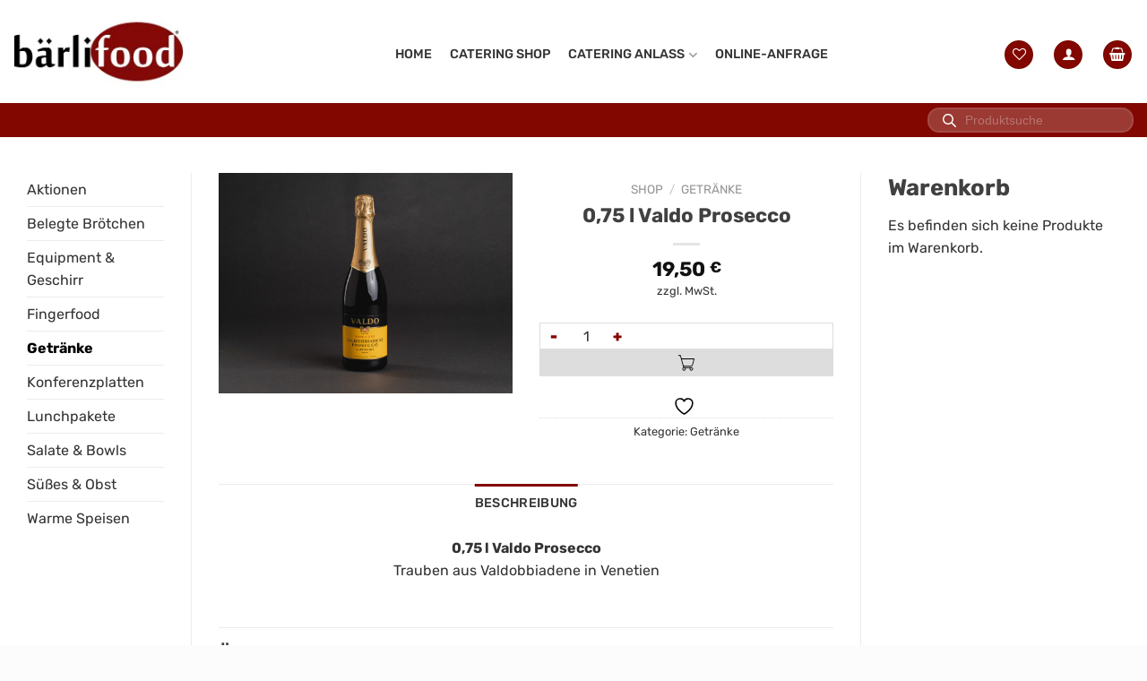

--- FILE ---
content_type: text/html; charset=UTF-8
request_url: https://www.baerlifood.de/shop/getraenke/075-l-valdo-prosecco/
body_size: 43054
content:
<!DOCTYPE html>
<html lang="de" class="loading-site no-js bg-fill">
<head><meta charset="UTF-8" /><script>if(navigator.userAgent.match(/MSIE|Internet Explorer/i)||navigator.userAgent.match(/Trident\/7\..*?rv:11/i)){var href=document.location.href;if(!href.match(/[?&]nowprocket/)){if(href.indexOf("?")==-1){if(href.indexOf("#")==-1){document.location.href=href+"?nowprocket=1"}else{document.location.href=href.replace("#","?nowprocket=1#")}}else{if(href.indexOf("#")==-1){document.location.href=href+"&nowprocket=1"}else{document.location.href=href.replace("#","&nowprocket=1#")}}}}</script><script>(()=>{class RocketLazyLoadScripts{constructor(){this.v="2.0.4",this.userEvents=["keydown","keyup","mousedown","mouseup","mousemove","mouseover","mouseout","touchmove","touchstart","touchend","touchcancel","wheel","click","dblclick","input"],this.attributeEvents=["onblur","onclick","oncontextmenu","ondblclick","onfocus","onmousedown","onmouseenter","onmouseleave","onmousemove","onmouseout","onmouseover","onmouseup","onmousewheel","onscroll","onsubmit"]}async t(){this.i(),this.o(),/iP(ad|hone)/.test(navigator.userAgent)&&this.h(),this.u(),this.l(this),this.m(),this.k(this),this.p(this),this._(),await Promise.all([this.R(),this.L()]),this.lastBreath=Date.now(),this.S(this),this.P(),this.D(),this.O(),this.M(),await this.C(this.delayedScripts.normal),await this.C(this.delayedScripts.defer),await this.C(this.delayedScripts.async),await this.T(),await this.F(),await this.j(),await this.A(),window.dispatchEvent(new Event("rocket-allScriptsLoaded")),this.everythingLoaded=!0,this.lastTouchEnd&&await new Promise(t=>setTimeout(t,500-Date.now()+this.lastTouchEnd)),this.I(),this.H(),this.U(),this.W()}i(){this.CSPIssue=sessionStorage.getItem("rocketCSPIssue"),document.addEventListener("securitypolicyviolation",t=>{this.CSPIssue||"script-src-elem"!==t.violatedDirective||"data"!==t.blockedURI||(this.CSPIssue=!0,sessionStorage.setItem("rocketCSPIssue",!0))},{isRocket:!0})}o(){window.addEventListener("pageshow",t=>{this.persisted=t.persisted,this.realWindowLoadedFired=!0},{isRocket:!0}),window.addEventListener("pagehide",()=>{this.onFirstUserAction=null},{isRocket:!0})}h(){let t;function e(e){t=e}window.addEventListener("touchstart",e,{isRocket:!0}),window.addEventListener("touchend",function i(o){o.changedTouches[0]&&t.changedTouches[0]&&Math.abs(o.changedTouches[0].pageX-t.changedTouches[0].pageX)<10&&Math.abs(o.changedTouches[0].pageY-t.changedTouches[0].pageY)<10&&o.timeStamp-t.timeStamp<200&&(window.removeEventListener("touchstart",e,{isRocket:!0}),window.removeEventListener("touchend",i,{isRocket:!0}),"INPUT"===o.target.tagName&&"text"===o.target.type||(o.target.dispatchEvent(new TouchEvent("touchend",{target:o.target,bubbles:!0})),o.target.dispatchEvent(new MouseEvent("mouseover",{target:o.target,bubbles:!0})),o.target.dispatchEvent(new PointerEvent("click",{target:o.target,bubbles:!0,cancelable:!0,detail:1,clientX:o.changedTouches[0].clientX,clientY:o.changedTouches[0].clientY})),event.preventDefault()))},{isRocket:!0})}q(t){this.userActionTriggered||("mousemove"!==t.type||this.firstMousemoveIgnored?"keyup"===t.type||"mouseover"===t.type||"mouseout"===t.type||(this.userActionTriggered=!0,this.onFirstUserAction&&this.onFirstUserAction()):this.firstMousemoveIgnored=!0),"click"===t.type&&t.preventDefault(),t.stopPropagation(),t.stopImmediatePropagation(),"touchstart"===this.lastEvent&&"touchend"===t.type&&(this.lastTouchEnd=Date.now()),"click"===t.type&&(this.lastTouchEnd=0),this.lastEvent=t.type,t.composedPath&&t.composedPath()[0].getRootNode()instanceof ShadowRoot&&(t.rocketTarget=t.composedPath()[0]),this.savedUserEvents.push(t)}u(){this.savedUserEvents=[],this.userEventHandler=this.q.bind(this),this.userEvents.forEach(t=>window.addEventListener(t,this.userEventHandler,{passive:!1,isRocket:!0})),document.addEventListener("visibilitychange",this.userEventHandler,{isRocket:!0})}U(){this.userEvents.forEach(t=>window.removeEventListener(t,this.userEventHandler,{passive:!1,isRocket:!0})),document.removeEventListener("visibilitychange",this.userEventHandler,{isRocket:!0}),this.savedUserEvents.forEach(t=>{(t.rocketTarget||t.target).dispatchEvent(new window[t.constructor.name](t.type,t))})}m(){const t="return false",e=Array.from(this.attributeEvents,t=>"data-rocket-"+t),i="["+this.attributeEvents.join("],[")+"]",o="[data-rocket-"+this.attributeEvents.join("],[data-rocket-")+"]",s=(e,i,o)=>{o&&o!==t&&(e.setAttribute("data-rocket-"+i,o),e["rocket"+i]=new Function("event",o),e.setAttribute(i,t))};new MutationObserver(t=>{for(const n of t)"attributes"===n.type&&(n.attributeName.startsWith("data-rocket-")||this.everythingLoaded?n.attributeName.startsWith("data-rocket-")&&this.everythingLoaded&&this.N(n.target,n.attributeName.substring(12)):s(n.target,n.attributeName,n.target.getAttribute(n.attributeName))),"childList"===n.type&&n.addedNodes.forEach(t=>{if(t.nodeType===Node.ELEMENT_NODE)if(this.everythingLoaded)for(const i of[t,...t.querySelectorAll(o)])for(const t of i.getAttributeNames())e.includes(t)&&this.N(i,t.substring(12));else for(const e of[t,...t.querySelectorAll(i)])for(const t of e.getAttributeNames())this.attributeEvents.includes(t)&&s(e,t,e.getAttribute(t))})}).observe(document,{subtree:!0,childList:!0,attributeFilter:[...this.attributeEvents,...e]})}I(){this.attributeEvents.forEach(t=>{document.querySelectorAll("[data-rocket-"+t+"]").forEach(e=>{this.N(e,t)})})}N(t,e){const i=t.getAttribute("data-rocket-"+e);i&&(t.setAttribute(e,i),t.removeAttribute("data-rocket-"+e))}k(t){Object.defineProperty(HTMLElement.prototype,"onclick",{get(){return this.rocketonclick||null},set(e){this.rocketonclick=e,this.setAttribute(t.everythingLoaded?"onclick":"data-rocket-onclick","this.rocketonclick(event)")}})}S(t){function e(e,i){let o=e[i];e[i]=null,Object.defineProperty(e,i,{get:()=>o,set(s){t.everythingLoaded?o=s:e["rocket"+i]=o=s}})}e(document,"onreadystatechange"),e(window,"onload"),e(window,"onpageshow");try{Object.defineProperty(document,"readyState",{get:()=>t.rocketReadyState,set(e){t.rocketReadyState=e},configurable:!0}),document.readyState="loading"}catch(t){console.log("WPRocket DJE readyState conflict, bypassing")}}l(t){this.originalAddEventListener=EventTarget.prototype.addEventListener,this.originalRemoveEventListener=EventTarget.prototype.removeEventListener,this.savedEventListeners=[],EventTarget.prototype.addEventListener=function(e,i,o){o&&o.isRocket||!t.B(e,this)&&!t.userEvents.includes(e)||t.B(e,this)&&!t.userActionTriggered||e.startsWith("rocket-")||t.everythingLoaded?t.originalAddEventListener.call(this,e,i,o):(t.savedEventListeners.push({target:this,remove:!1,type:e,func:i,options:o}),"mouseenter"!==e&&"mouseleave"!==e||t.originalAddEventListener.call(this,e,t.savedUserEvents.push,o))},EventTarget.prototype.removeEventListener=function(e,i,o){o&&o.isRocket||!t.B(e,this)&&!t.userEvents.includes(e)||t.B(e,this)&&!t.userActionTriggered||e.startsWith("rocket-")||t.everythingLoaded?t.originalRemoveEventListener.call(this,e,i,o):t.savedEventListeners.push({target:this,remove:!0,type:e,func:i,options:o})}}J(t,e){this.savedEventListeners=this.savedEventListeners.filter(i=>{let o=i.type,s=i.target||window;return e!==o||t!==s||(this.B(o,s)&&(i.type="rocket-"+o),this.$(i),!1)})}H(){EventTarget.prototype.addEventListener=this.originalAddEventListener,EventTarget.prototype.removeEventListener=this.originalRemoveEventListener,this.savedEventListeners.forEach(t=>this.$(t))}$(t){t.remove?this.originalRemoveEventListener.call(t.target,t.type,t.func,t.options):this.originalAddEventListener.call(t.target,t.type,t.func,t.options)}p(t){let e;function i(e){return t.everythingLoaded?e:e.split(" ").map(t=>"load"===t||t.startsWith("load.")?"rocket-jquery-load":t).join(" ")}function o(o){function s(e){const s=o.fn[e];o.fn[e]=o.fn.init.prototype[e]=function(){return this[0]===window&&t.userActionTriggered&&("string"==typeof arguments[0]||arguments[0]instanceof String?arguments[0]=i(arguments[0]):"object"==typeof arguments[0]&&Object.keys(arguments[0]).forEach(t=>{const e=arguments[0][t];delete arguments[0][t],arguments[0][i(t)]=e})),s.apply(this,arguments),this}}if(o&&o.fn&&!t.allJQueries.includes(o)){const e={DOMContentLoaded:[],"rocket-DOMContentLoaded":[]};for(const t in e)document.addEventListener(t,()=>{e[t].forEach(t=>t())},{isRocket:!0});o.fn.ready=o.fn.init.prototype.ready=function(i){function s(){parseInt(o.fn.jquery)>2?setTimeout(()=>i.bind(document)(o)):i.bind(document)(o)}return"function"==typeof i&&(t.realDomReadyFired?!t.userActionTriggered||t.fauxDomReadyFired?s():e["rocket-DOMContentLoaded"].push(s):e.DOMContentLoaded.push(s)),o([])},s("on"),s("one"),s("off"),t.allJQueries.push(o)}e=o}t.allJQueries=[],o(window.jQuery),Object.defineProperty(window,"jQuery",{get:()=>e,set(t){o(t)}})}P(){const t=new Map;document.write=document.writeln=function(e){const i=document.currentScript,o=document.createRange(),s=i.parentElement;let n=t.get(i);void 0===n&&(n=i.nextSibling,t.set(i,n));const c=document.createDocumentFragment();o.setStart(c,0),c.appendChild(o.createContextualFragment(e)),s.insertBefore(c,n)}}async R(){return new Promise(t=>{this.userActionTriggered?t():this.onFirstUserAction=t})}async L(){return new Promise(t=>{document.addEventListener("DOMContentLoaded",()=>{this.realDomReadyFired=!0,t()},{isRocket:!0})})}async j(){return this.realWindowLoadedFired?Promise.resolve():new Promise(t=>{window.addEventListener("load",t,{isRocket:!0})})}M(){this.pendingScripts=[];this.scriptsMutationObserver=new MutationObserver(t=>{for(const e of t)e.addedNodes.forEach(t=>{"SCRIPT"!==t.tagName||t.noModule||t.isWPRocket||this.pendingScripts.push({script:t,promise:new Promise(e=>{const i=()=>{const i=this.pendingScripts.findIndex(e=>e.script===t);i>=0&&this.pendingScripts.splice(i,1),e()};t.addEventListener("load",i,{isRocket:!0}),t.addEventListener("error",i,{isRocket:!0}),setTimeout(i,1e3)})})})}),this.scriptsMutationObserver.observe(document,{childList:!0,subtree:!0})}async F(){await this.X(),this.pendingScripts.length?(await this.pendingScripts[0].promise,await this.F()):this.scriptsMutationObserver.disconnect()}D(){this.delayedScripts={normal:[],async:[],defer:[]},document.querySelectorAll("script[type$=rocketlazyloadscript]").forEach(t=>{t.hasAttribute("data-rocket-src")?t.hasAttribute("async")&&!1!==t.async?this.delayedScripts.async.push(t):t.hasAttribute("defer")&&!1!==t.defer||"module"===t.getAttribute("data-rocket-type")?this.delayedScripts.defer.push(t):this.delayedScripts.normal.push(t):this.delayedScripts.normal.push(t)})}async _(){await this.L();let t=[];document.querySelectorAll("script[type$=rocketlazyloadscript][data-rocket-src]").forEach(e=>{let i=e.getAttribute("data-rocket-src");if(i&&!i.startsWith("data:")){i.startsWith("//")&&(i=location.protocol+i);try{const o=new URL(i).origin;o!==location.origin&&t.push({src:o,crossOrigin:e.crossOrigin||"module"===e.getAttribute("data-rocket-type")})}catch(t){}}}),t=[...new Map(t.map(t=>[JSON.stringify(t),t])).values()],this.Y(t,"preconnect")}async G(t){if(await this.K(),!0!==t.noModule||!("noModule"in HTMLScriptElement.prototype))return new Promise(e=>{let i;function o(){(i||t).setAttribute("data-rocket-status","executed"),e()}try{if(navigator.userAgent.includes("Firefox/")||""===navigator.vendor||this.CSPIssue)i=document.createElement("script"),[...t.attributes].forEach(t=>{let e=t.nodeName;"type"!==e&&("data-rocket-type"===e&&(e="type"),"data-rocket-src"===e&&(e="src"),i.setAttribute(e,t.nodeValue))}),t.text&&(i.text=t.text),t.nonce&&(i.nonce=t.nonce),i.hasAttribute("src")?(i.addEventListener("load",o,{isRocket:!0}),i.addEventListener("error",()=>{i.setAttribute("data-rocket-status","failed-network"),e()},{isRocket:!0}),setTimeout(()=>{i.isConnected||e()},1)):(i.text=t.text,o()),i.isWPRocket=!0,t.parentNode.replaceChild(i,t);else{const i=t.getAttribute("data-rocket-type"),s=t.getAttribute("data-rocket-src");i?(t.type=i,t.removeAttribute("data-rocket-type")):t.removeAttribute("type"),t.addEventListener("load",o,{isRocket:!0}),t.addEventListener("error",i=>{this.CSPIssue&&i.target.src.startsWith("data:")?(console.log("WPRocket: CSP fallback activated"),t.removeAttribute("src"),this.G(t).then(e)):(t.setAttribute("data-rocket-status","failed-network"),e())},{isRocket:!0}),s?(t.fetchPriority="high",t.removeAttribute("data-rocket-src"),t.src=s):t.src="data:text/javascript;base64,"+window.btoa(unescape(encodeURIComponent(t.text)))}}catch(i){t.setAttribute("data-rocket-status","failed-transform"),e()}});t.setAttribute("data-rocket-status","skipped")}async C(t){const e=t.shift();return e?(e.isConnected&&await this.G(e),this.C(t)):Promise.resolve()}O(){this.Y([...this.delayedScripts.normal,...this.delayedScripts.defer,...this.delayedScripts.async],"preload")}Y(t,e){this.trash=this.trash||[];let i=!0;var o=document.createDocumentFragment();t.forEach(t=>{const s=t.getAttribute&&t.getAttribute("data-rocket-src")||t.src;if(s&&!s.startsWith("data:")){const n=document.createElement("link");n.href=s,n.rel=e,"preconnect"!==e&&(n.as="script",n.fetchPriority=i?"high":"low"),t.getAttribute&&"module"===t.getAttribute("data-rocket-type")&&(n.crossOrigin=!0),t.crossOrigin&&(n.crossOrigin=t.crossOrigin),t.integrity&&(n.integrity=t.integrity),t.nonce&&(n.nonce=t.nonce),o.appendChild(n),this.trash.push(n),i=!1}}),document.head.appendChild(o)}W(){this.trash.forEach(t=>t.remove())}async T(){try{document.readyState="interactive"}catch(t){}this.fauxDomReadyFired=!0;try{await this.K(),this.J(document,"readystatechange"),document.dispatchEvent(new Event("rocket-readystatechange")),await this.K(),document.rocketonreadystatechange&&document.rocketonreadystatechange(),await this.K(),this.J(document,"DOMContentLoaded"),document.dispatchEvent(new Event("rocket-DOMContentLoaded")),await this.K(),this.J(window,"DOMContentLoaded"),window.dispatchEvent(new Event("rocket-DOMContentLoaded"))}catch(t){console.error(t)}}async A(){try{document.readyState="complete"}catch(t){}try{await this.K(),this.J(document,"readystatechange"),document.dispatchEvent(new Event("rocket-readystatechange")),await this.K(),document.rocketonreadystatechange&&document.rocketonreadystatechange(),await this.K(),this.J(window,"load"),window.dispatchEvent(new Event("rocket-load")),await this.K(),window.rocketonload&&window.rocketonload(),await this.K(),this.allJQueries.forEach(t=>t(window).trigger("rocket-jquery-load")),await this.K(),this.J(window,"pageshow");const t=new Event("rocket-pageshow");t.persisted=this.persisted,window.dispatchEvent(t),await this.K(),window.rocketonpageshow&&window.rocketonpageshow({persisted:this.persisted})}catch(t){console.error(t)}}async K(){Date.now()-this.lastBreath>45&&(await this.X(),this.lastBreath=Date.now())}async X(){return document.hidden?new Promise(t=>setTimeout(t)):new Promise(t=>requestAnimationFrame(t))}B(t,e){return e===document&&"readystatechange"===t||(e===document&&"DOMContentLoaded"===t||(e===window&&"DOMContentLoaded"===t||(e===window&&"load"===t||e===window&&"pageshow"===t)))}static run(){(new RocketLazyLoadScripts).t()}}RocketLazyLoadScripts.run()})();</script>
	
	<link rel="profile" href="https://gmpg.org/xfn/11" />
	<link rel="pingback" href="https://www.baerlifood.de/xmlrpc.php" />

					<script type="rocketlazyloadscript">document.documentElement.className = document.documentElement.className + ' yes-js js_active js'</script>
			<script type="rocketlazyloadscript">(function(html){html.className = html.className.replace(/\bno-js\b/,'js')})(document.documentElement);</script>
<meta name='robots' content='index, follow, max-image-preview:large, max-snippet:-1, max-video-preview:-1' />
	<style>img:is([sizes="auto" i], [sizes^="auto," i]) { contain-intrinsic-size: 3000px 1500px }</style>
	
<!-- Google Tag Manager for WordPress by gtm4wp.com -->
<script data-cfasync="false" data-pagespeed-no-defer>
	var gtm4wp_datalayer_name = "dataLayer";
	var dataLayer = dataLayer || [];
	const gtm4wp_use_sku_instead = false;
	const gtm4wp_currency = 'EUR';
	const gtm4wp_product_per_impression = 10;
	const gtm4wp_clear_ecommerce = false;
	const gtm4wp_datalayer_max_timeout = 2000;
</script>
<!-- End Google Tag Manager for WordPress by gtm4wp.com --><meta name="viewport" content="width=device-width, initial-scale=1" /><script type="rocketlazyloadscript">window._wca = window._wca || [];</script>

	<!-- This site is optimized with the Yoast SEO Premium plugin v26.3 (Yoast SEO v26.3) - https://yoast.com/wordpress/plugins/seo/ -->
	<title>0,75 l Valdo Prosecco - bärlifood Business Catering</title>
<link crossorigin data-rocket-preconnect href="https://www.googletagmanager.com" rel="preconnect">
<link crossorigin data-rocket-preconnect href="https://stats.wp.com" rel="preconnect">
	<meta name="description" content="0,75 l Valdo Prosecco - aus Glera Trauben aus Valdobbiadene in Venetien. Fingerfood &amp; Sekt Catering direkt online buchen und liefern lassen." />
	<link rel="canonical" href="https://www.baerlifood.de/shop/getraenke/075-l-valdo-prosecco/" />
	<meta property="og:locale" content="de_DE" />
	<meta property="og:type" content="product" />
	<meta property="og:title" content="0,75 l Valdo Prosecco" />
	<meta property="og:description" content="0,75 l Valdo Prosecco - aus Glera Trauben aus Valdobbiadene in Venetien. Fingerfood &amp; Sekt Catering direkt online buchen und liefern lassen." />
	<meta property="og:url" content="https://www.baerlifood.de/shop/getraenke/075-l-valdo-prosecco/" />
	<meta property="og:site_name" content="bärlifood Business Catering" />
	<meta property="article:modified_time" content="2026-01-05T19:35:38+00:00" />
	<meta property="og:image" content="https://www.baerlifood.de/wp-content/uploads/2022/08/Valdo-Prosecco.jpg" />
	<meta property="og:image:width" content="1413" />
	<meta property="og:image:height" content="1060" />
	<meta property="og:image:type" content="image/jpeg" />
	<meta name="twitter:label1" content="Preis" />
	<meta name="twitter:data1" content="19,50&nbsp;&euro;" />
	<meta name="twitter:label2" content="Verfügbarkeit" />
	<meta name="twitter:data2" content="Auf Lager" />
	<script type="application/ld+json" class="yoast-schema-graph">{"@context":"https://schema.org","@graph":[{"@type":["WebPage","ItemPage"],"@id":"https://www.baerlifood.de/shop/getraenke/075-l-valdo-prosecco/","url":"https://www.baerlifood.de/shop/getraenke/075-l-valdo-prosecco/","name":"0,75 l Valdo Prosecco - bärlifood Business Catering","isPartOf":{"@id":"https://www.baerlifood.de/#website"},"primaryImageOfPage":{"@id":"https://www.baerlifood.de/shop/getraenke/075-l-valdo-prosecco/#primaryimage"},"image":{"@id":"https://www.baerlifood.de/shop/getraenke/075-l-valdo-prosecco/#primaryimage"},"thumbnailUrl":"https://www.baerlifood.de/wp-content/uploads/2022/08/Valdo-Prosecco.jpg","description":"0,75 l Valdo Prosecco - aus Glera Trauben aus Valdobbiadene in Venetien. Fingerfood & Sekt Catering direkt online buchen und liefern lassen.","breadcrumb":{"@id":"https://www.baerlifood.de/shop/getraenke/075-l-valdo-prosecco/#breadcrumb"},"inLanguage":"de","potentialAction":{"@type":"BuyAction","target":"https://www.baerlifood.de/shop/getraenke/075-l-valdo-prosecco/"}},{"@type":"ImageObject","inLanguage":"de","@id":"https://www.baerlifood.de/shop/getraenke/075-l-valdo-prosecco/#primaryimage","url":"https://www.baerlifood.de/wp-content/uploads/2022/08/Valdo-Prosecco.jpg","contentUrl":"https://www.baerlifood.de/wp-content/uploads/2022/08/Valdo-Prosecco.jpg","width":1413,"height":1060,"caption":"Valdo Prosecco"},{"@type":"BreadcrumbList","@id":"https://www.baerlifood.de/shop/getraenke/075-l-valdo-prosecco/#breadcrumb","itemListElement":[{"@type":"ListItem","position":1,"name":"Home","item":"https://www.baerlifood.de/"},{"@type":"ListItem","position":2,"name":"Shop","item":"https://www.baerlifood.de/shop/"},{"@type":"ListItem","position":3,"name":"0,75 l Valdo Prosecco"}]},{"@type":"WebSite","@id":"https://www.baerlifood.de/#website","url":"https://www.baerlifood.de/","name":"bärlifood Business Catering","description":"Catering Berlin - frisch, lecker &amp; klimaneutral!","publisher":{"@id":"https://www.baerlifood.de/#organization"},"potentialAction":[{"@type":"SearchAction","target":{"@type":"EntryPoint","urlTemplate":"https://www.baerlifood.de/?s={search_term_string}"},"query-input":{"@type":"PropertyValueSpecification","valueRequired":true,"valueName":"search_term_string"}}],"inLanguage":"de"},{"@type":"Organization","@id":"https://www.baerlifood.de/#organization","name":"bärlifood Business Catering","url":"https://www.baerlifood.de/","logo":{"@type":"ImageObject","inLanguage":"de","@id":"https://www.baerlifood.de/#/schema/logo/image/","url":"https://www.baerlifood.de/wp-content/uploads/2022/07/baerlifood-Logo-2022.png","contentUrl":"https://www.baerlifood.de/wp-content/uploads/2022/07/baerlifood-Logo-2022.png","width":800,"height":327,"caption":"bärlifood Business Catering"},"image":{"@id":"https://www.baerlifood.de/#/schema/logo/image/"},"sameAs":["http://www.facebook.com/baerlifood/","https://www.instagram.com/barlifood_business_catering/"]}]}</script>
	<meta property="product:price:amount" content="19.50" />
	<meta property="product:price:currency" content="EUR" />
	<meta property="og:availability" content="instock" />
	<meta property="product:availability" content="instock" />
	<meta property="product:condition" content="new" />
	<!-- / Yoast SEO Premium plugin. -->


<link rel="alternate" type="application/rss+xml" title="bärlifood Business Catering &raquo; Feed" href="https://www.baerlifood.de/feed/" />
<link rel="alternate" type="application/rss+xml" title="bärlifood Business Catering &raquo; Kommentar-Feed" href="https://www.baerlifood.de/comments/feed/" />
<link data-minify="1" rel='stylesheet' id='pw-gift-layout-style-css' href='https://www.baerlifood.de/wp-content/cache/min/1/wp-content/plugins/woocommerce-advanced-gift-4.9/css/frontend/layout/layout.css?ver=1765909769' type='text/css' media='all' />
<link data-minify="1" rel='stylesheet' id='pw-gift-slider-style-css' href='https://www.baerlifood.de/wp-content/cache/min/1/wp-content/plugins/woocommerce-advanced-gift-4.9/css/frontend/slider/owl.carousel.css?ver=1765909769' type='text/css' media='all' />
<link data-minify="1" rel='stylesheet' id='pw-gift-grid-style-css' href='https://www.baerlifood.de/wp-content/cache/min/1/wp-content/plugins/woocommerce-advanced-gift-4.9/css/frontend/grid/grid.css?ver=1765909769' type='text/css' media='all' />
<link data-minify="1" rel='stylesheet' id='flipclock-master-cssss-css' href='https://www.baerlifood.de/wp-content/cache/min/1/wp-content/plugins/woocommerce-advanced-gift-4.9/css/frontend/countdown/jquery.countdown.css?ver=1765909769' type='text/css' media='all' />
<link data-minify="1" rel='stylesheet' id='pw-gift-lightbox-css-css' href='https://www.baerlifood.de/wp-content/cache/min/1/wp-content/plugins/woocommerce-advanced-gift-4.9/css/frontend/lightbox/lightcase.css?ver=1765909769' type='text/css' media='all' />
<link data-minify="1" rel='stylesheet' id='flash_sale_shortcodes-css' href='https://www.baerlifood.de/wp-content/cache/min/1/wp-content/plugins/woocommerce-advanced-gift-4.9/includes/shortcodes.css?ver=1765909769' type='text/css' media='all' />
<link data-minify="1" rel='stylesheet' id='german-market-blocks-integrations-css' href='https://www.baerlifood.de/wp-content/cache/min/1/wp-content/plugins/woocommerce-german-market/german-market-blocks/build/integrations.css?ver=1765909769' type='text/css' media='all' />
<link data-minify="1" rel='stylesheet' id='german-market-checkout-block-checkboxes-css' href='https://www.baerlifood.de/wp-content/cache/min/1/wp-content/plugins/woocommerce-german-market/german-market-blocks/build/blocks/checkout-checkboxes/style-index.css?ver=1765909769' type='text/css' media='all' />
<link data-minify="1" rel='stylesheet' id='german-market-product-charging-device-css' href='https://www.baerlifood.de/wp-content/cache/min/1/wp-content/plugins/woocommerce-german-market/german-market-blocks/build/blocks/product-charging-device/style-index.css?ver=1765909769' type='text/css' media='all' />
<style id='wp-emoji-styles-inline-css' type='text/css'>

	img.wp-smiley, img.emoji {
		display: inline !important;
		border: none !important;
		box-shadow: none !important;
		height: 1em !important;
		width: 1em !important;
		margin: 0 0.07em !important;
		vertical-align: -0.1em !important;
		background: none !important;
		padding: 0 !important;
	}
</style>
<link data-minify="1" rel='stylesheet' id='bf_additives_frontend_css-css' href='https://www.baerlifood.de/wp-content/cache/min/1/wp-content/plugins/bf-additives/css/frontend.css?ver=1765909769' type='text/css' media='all' />
<link data-minify="1" rel='stylesheet' id='bf-archive-product-count-style-css' href='https://www.baerlifood.de/wp-content/cache/min/1/wp-content/plugins/bf-archive-product-count/css/archive-product-count.css?ver=1765909769' type='text/css' media='all' />
<link data-minify="1" rel='stylesheet' id='bf-manage-account-frontend-css' href='https://www.baerlifood.de/wp-content/cache/min/1/wp-content/plugins/bf-wc-manage-account/css/frontend.css?ver=1765909769' type='text/css' media='all' />
<link data-minify="1" rel='stylesheet' id='bf_wc_tax_change_style-css' href='https://www.baerlifood.de/wp-content/cache/min/1/wp-content/plugins/bf-wc-tax-change/css/frontend.css?ver=1765909769' type='text/css' media='all' />
<style id='woocommerce-inline-inline-css' type='text/css'>
.woocommerce form .form-row .required { visibility: visible; }
</style>
<link data-minify="1" rel='stylesheet' id='metorik-css-css' href='https://www.baerlifood.de/wp-content/cache/min/1/wp-content/plugins/metorik-helper/assets/css/metorik.css?ver=1765909769' type='text/css' media='all' />
<link data-minify="1" rel='stylesheet' id='brands-styles-css' href='https://www.baerlifood.de/wp-content/cache/min/1/wp-content/plugins/woocommerce/assets/css/brands.css?ver=1765909769' type='text/css' media='all' />
<link rel='stylesheet' id='dgwt-wcas-style-css' href='https://www.baerlifood.de/wp-content/plugins/ajax-search-for-woocommerce-premium/assets/css/style.min.css?ver=1.29.0' type='text/css' media='all' />
<link data-minify="1" rel='stylesheet' id='sidebar-login-css' href='https://www.baerlifood.de/wp-content/cache/min/1/wp-content/plugins/sidebar-login/build/sidebar-login.css?ver=1765909769' type='text/css' media='all' />
<link data-minify="1" rel='stylesheet' id='flatsome-ninjaforms-css' href='https://www.baerlifood.de/wp-content/cache/min/1/wp-content/themes/flatsome/inc/integrations/ninjaforms/ninjaforms.css?ver=1765909769' type='text/css' media='all' />
<link data-minify="1" rel='stylesheet' id='flatsome-woocommerce-wishlist-css' href='https://www.baerlifood.de/wp-content/cache/min/1/wp-content/themes/flatsome/inc/integrations/wc-yith-wishlist/wishlist.css?ver=1765909769' type='text/css' media='all' />
<link data-minify="1" rel='stylesheet' id='morningtrain_wooadvancedqty_lib_traits-woo-advanced-qty-css' href='https://www.baerlifood.de/wp-content/cache/min/1/wp-content/plugins/woo-advanced-qty/assets/css/woo-advanced-qty.css?ver=1765909769' type='text/css' media='all' />
<link data-minify="1" rel='stylesheet' id='borlabs-cookie-custom-css' href='https://www.baerlifood.de/wp-content/cache/min/1/wp-content/cache/borlabs-cookie/1/borlabs-cookie-1-de.css?ver=1765909769' type='text/css' media='all' />
<link data-minify="1" rel='stylesheet' id='german-market-blocks-order-button-position-css' href='https://www.baerlifood.de/wp-content/cache/min/1/wp-content/plugins/woocommerce-german-market/german-market-blocks/additional-css/order-button-checkout-fields.css?ver=1765909769' type='text/css' media='all' />
<link data-minify="1" rel='stylesheet' id='wsam-legacy-style-css' href='https://www.baerlifood.de/wp-content/cache/min/1/wp-content/themes/flatsome-child/style.css?ver=1765909769' type='text/css' media='all' />
<link data-minify="1" rel='stylesheet' id='flatsome-main-css' href='https://www.baerlifood.de/wp-content/cache/min/1/wp-content/themes/flatsome/assets/css/flatsome.css?ver=1765909769' type='text/css' media='all' />
<style id='flatsome-main-inline-css' type='text/css'>
@font-face {
				font-family: "fl-icons";
				font-display: block;
				src: url(https://www.baerlifood.de/wp-content/themes/flatsome/assets/css/icons/fl-icons.eot?v=3.19.12);
				src:
					url(https://www.baerlifood.de/wp-content/themes/flatsome/assets/css/icons/fl-icons.eot#iefix?v=3.19.12) format("embedded-opentype"),
					url(https://www.baerlifood.de/wp-content/themes/flatsome/assets/css/icons/fl-icons.woff2?v=3.19.12) format("woff2"),
					url(https://www.baerlifood.de/wp-content/themes/flatsome/assets/css/icons/fl-icons.ttf?v=3.19.12) format("truetype"),
					url(https://www.baerlifood.de/wp-content/themes/flatsome/assets/css/icons/fl-icons.woff?v=3.19.12) format("woff"),
					url(https://www.baerlifood.de/wp-content/themes/flatsome/assets/css/icons/fl-icons.svg?v=3.19.12#fl-icons) format("svg");
			}
</style>
<link data-minify="1" rel='stylesheet' id='flatsome-shop-css' href='https://www.baerlifood.de/wp-content/cache/min/1/wp-content/themes/flatsome/assets/css/flatsome-shop.css?ver=1765909769' type='text/css' media='all' />
<link data-minify="1" rel='stylesheet' id='flatsome-style-css' href='https://www.baerlifood.de/wp-content/cache/min/1/wp-content/themes/flatsome-child/style.css?ver=1765909769' type='text/css' media='all' />
<script type="text/javascript" src="https://www.baerlifood.de/wp-includes/js/jquery/jquery.min.js?ver=3.7.1" id="jquery-core-js"></script>
<script type="text/javascript" src="https://www.baerlifood.de/wp-includes/js/jquery/jquery-migrate.min.js?ver=3.4.1" id="jquery-migrate-js" data-rocket-defer defer></script>
<script type="rocketlazyloadscript" data-minify="1" data-rocket-type="text/javascript" data-rocket-src="https://www.baerlifood.de/wp-content/cache/min/1/wp-content/plugins/woocommerce-advanced-gift-4.9/js/frontend/slider/owl.carousel.js?ver=1765909769" id="pw-gift-slider-jquery-js" data-rocket-defer defer></script>
<script type="rocketlazyloadscript" data-minify="1" data-rocket-type="text/javascript" data-rocket-src="https://www.baerlifood.de/wp-content/cache/min/1/wp-content/plugins/woocommerce-advanced-gift-4.9/js/frontend/lightbox/lightcase.js?ver=1765909769" id="pw-gift-slightbx-jquery-js" data-rocket-defer defer></script>
<script type="rocketlazyloadscript" data-minify="1" data-rocket-type="text/javascript" data-rocket-src="https://www.baerlifood.de/wp-content/cache/min/1/wp-content/plugins/woocommerce-advanced-gift-4.9/includes/shortcodes.js?ver=1765909769" id="flash_sale_shortcodes_js-js" data-rocket-defer defer></script>
<script type="rocketlazyloadscript" data-minify="1" data-rocket-type="text/javascript" data-rocket-src="https://www.baerlifood.de/wp-content/cache/min/1/wp-content/plugins/bf-additives/js/frontend.js?ver=1765909769" id="bf_additives_frontend_js-js" data-rocket-defer defer></script>
<script type="rocketlazyloadscript" data-minify="1" data-rocket-type="text/javascript" data-rocket-src="https://www.baerlifood.de/wp-content/cache/min/1/wp-content/plugins/bf-archive-product-count/js/main.js?ver=1765909769" id="bf-archive-product-count-main-js" data-rocket-defer defer></script>
<script type="text/javascript" id="bf-manage-account-frontend-script-js-extra">
/* <![CDATA[ */
var BF_MANAGE_ACC_OBJ = {"ajaxurl":"https:\/\/www.baerlifood.de\/wp-admin\/admin-ajax.php","delete_saved_address":"Adresse l\u00f6schen?","delete_saved_address_button":"L\u00f6schen","delete_saved_address_abort_button":"Abbrechen","delete_saved_adress_error":"Beim L\u00f6schen der Adresse ist ein Fehler aufgetreten","bill_address_symbol":"<svg xmlns=\"http:\/\/www.w3.org\/2000\/svg\" width=\"24\" height=\"24\" viewBox=\"0 0 24 24\" fill=\"none\" stroke=\"currentColor\" stroke-width=\"2\" stroke-linecap=\"round\" stroke-linejoin=\"round\" class=\"feather feather-home\"><path d=\"M3 9l9-7 9 7v11a2 2 0 0 1-2 2H5a2 2 0 0 1-2-2z\"><\/path><polyline points=\"9 22 9 12 15 12 15 22\"><\/polyline><\/svg>","shipping_address_symbol":"<svg xmlns=\"http:\/\/www.w3.org\/2000\/svg\" width=\"24\" height=\"24\" viewBox=\"0 0 24 24\" fill=\"none\" stroke=\"currentColor\" stroke-width=\"2\" stroke-linecap=\"round\" stroke-linejoin=\"round\" class=\"feather feather-truck\"><rect x=\"1\" y=\"3\" width=\"15\" height=\"13\"><\/rect><polygon points=\"16 8 20 8 23 11 23 16 16 16 16 8\"><\/polygon><circle cx=\"5.5\" cy=\"18.5\" r=\"2.5\"><\/circle><circle cx=\"18.5\" cy=\"18.5\" r=\"2.5\"><\/circle><\/svg>","delete_saved_email_address":"E-Mail-Adresse l\u00f6schen?","edit_saved_email_address_security":"585b1998f7","edit_saved_email_address_error":"Beim \u00c4ndern ist ein Fehler aufgetreten.","checkout_create_address_headline":"Neue Adresse","checkout_create_address_button":"Erstellen und verwenden","add_new_address_security":"b77e42bf7b"};
/* ]]> */
</script>
<script type="rocketlazyloadscript" data-minify="1" data-rocket-type="text/javascript" data-rocket-src="https://www.baerlifood.de/wp-content/cache/min/1/wp-content/plugins/bf-wc-manage-account/js/frontend.js?ver=1765909769" id="bf-manage-account-frontend-script-js" data-rocket-defer defer></script>
<script type="text/javascript" src="https://www.baerlifood.de/wp-content/plugins/woocommerce/assets/js/jquery-blockui/jquery.blockUI.min.js?ver=2.7.0-wc.10.3.4" id="wc-jquery-blockui-js" data-wp-strategy="defer" data-rocket-defer defer></script>
<script type="text/javascript" id="wc-add-to-cart-js-extra">
/* <![CDATA[ */
var wc_add_to_cart_params = {"ajax_url":"\/wp-admin\/admin-ajax.php","wc_ajax_url":"\/?wc-ajax=%%endpoint%%","i18n_view_cart":"Warenkorb anzeigen","cart_url":"https:\/\/www.baerlifood.de\/warenkorb\/","is_cart":"","cart_redirect_after_add":"no"};
/* ]]> */
</script>
<script type="text/javascript" src="https://www.baerlifood.de/wp-content/plugins/woocommerce/assets/js/frontend/add-to-cart.min.js?ver=10.3.4" id="wc-add-to-cart-js" data-wp-strategy="defer" data-rocket-defer defer></script>
<script type="text/javascript" id="wc-single-product-js-extra">
/* <![CDATA[ */
var wc_single_product_params = {"i18n_required_rating_text":"Bitte w\u00e4hle eine Bewertung","i18n_rating_options":["1 von 5\u00a0Sternen","2 von 5\u00a0Sternen","3 von 5\u00a0Sternen","4 von 5\u00a0Sternen","5 von 5\u00a0Sternen"],"i18n_product_gallery_trigger_text":"Bildergalerie im Vollbildmodus anzeigen","review_rating_required":"no","flexslider":{"rtl":false,"animation":"slide","smoothHeight":true,"directionNav":false,"controlNav":"thumbnails","slideshow":false,"animationSpeed":500,"animationLoop":false,"allowOneSlide":false},"zoom_enabled":"","zoom_options":[],"photoswipe_enabled":"","photoswipe_options":{"shareEl":false,"closeOnScroll":false,"history":false,"hideAnimationDuration":0,"showAnimationDuration":0},"flexslider_enabled":""};
/* ]]> */
</script>
<script type="rocketlazyloadscript" data-rocket-type="text/javascript" data-rocket-src="https://www.baerlifood.de/wp-content/plugins/woocommerce/assets/js/frontend/single-product.min.js?ver=10.3.4" id="wc-single-product-js" defer="defer" data-wp-strategy="defer"></script>
<script type="text/javascript" src="https://www.baerlifood.de/wp-content/plugins/woocommerce/assets/js/js-cookie/js.cookie.min.js?ver=2.1.4-wc.10.3.4" id="wc-js-cookie-js" data-wp-strategy="defer" data-rocket-defer defer></script>
<script data-minify="1" type="text/javascript" src="https://www.baerlifood.de/wp-content/cache/min/1/wp-content/plugins/js_composer/assets/js/vendors/woocommerce-add-to-cart.js?ver=1765909769" id="vc_woocommerce-add-to-cart-js-js" data-rocket-defer defer></script>
<script type="rocketlazyloadscript" data-rocket-type="text/javascript" data-rocket-src="https://www.baerlifood.de/wp-content/plugins/wp-retina-2x/app/picturefill.min.js?ver=1762011016" id="wr2x-picturefill-js-js" data-rocket-defer defer></script>
<script type="text/javascript" src="https://stats.wp.com/s-202605.js" id="woocommerce-analytics-js" defer="defer" data-wp-strategy="defer"></script>
<script type="text/javascript" id="gm-fic-frontend-js-extra">
/* <![CDATA[ */
var gm_fix_ajax = {"ajax_url":"https:\/\/www.baerlifood.de\/wp-admin\/admin-ajax.php","nonce":"e45d0bbfa8"};
/* ]]> */
</script>
<script type="rocketlazyloadscript" data-rocket-type="text/javascript" data-rocket-src="https://www.baerlifood.de/wp-content/plugins/woocommerce-german-market/add-ons/fic/app/fe/assets/js/frontend.min.js?ver=3.52" id="gm-fic-frontend-js" data-rocket-defer defer></script>
<script data-no-optimize="1" data-no-minify="1" data-cfasync="false" type="text/javascript" src="https://www.baerlifood.de/wp-content/cache/borlabs-cookie/1/borlabs-cookie-config-de.json.js?ver=3.3.18.1-137" id="borlabs-cookie-config-js" data-rocket-defer defer></script>
<script type="text/javascript" id="woocommerce_de_frontend-js-extra">
/* <![CDATA[ */
var sepa_ajax_object = {"ajax_url":"https:\/\/www.baerlifood.de\/wp-admin\/admin-ajax.php","nonce":"a46ce7c50c"};
var woocommerce_remove_updated_totals = {"val":"0"};
var woocommerce_payment_update = {"val":"1"};
var german_market_price_variable_products = {"val":"gm_default"};
var german_market_price_variable_theme_extra_element = {"val":"none"};
var german_market_legal_info_product_reviews = {"element":".woocommerce-Reviews .commentlist","activated":"off"};
var ship_different_address = {"message":"<p class=\"woocommerce-notice woocommerce-notice--info woocommerce-info\" id=\"german-market-puchase-on-account-message\">\"Lieferung an eine andere Adresse senden\" ist f\u00fcr die gew\u00e4hlte Zahlungsart \"Kauf auf Rechnung\" nicht verf\u00fcgbar und wurde deaktiviert!<\/p>","before_element":".woocommerce-checkout-payment"};
/* ]]> */
</script>
<script type="rocketlazyloadscript" data-rocket-type="text/javascript" data-rocket-src="https://www.baerlifood.de/wp-content/plugins/woocommerce-german-market/js/WooCommerce-German-Market-Frontend.min.js?ver=3.52" id="woocommerce_de_frontend-js" data-rocket-defer defer></script>
<script type="rocketlazyloadscript"></script><link rel="https://api.w.org/" href="https://www.baerlifood.de/wp-json/" /><link rel="alternate" title="JSON" type="application/json" href="https://www.baerlifood.de/wp-json/wp/v2/product/148441" /><link rel="EditURI" type="application/rsd+xml" title="RSD" href="https://www.baerlifood.de/xmlrpc.php?rsd" />

<link rel='shortlink' href='https://www.baerlifood.de/?p=148441' />
<link rel="alternate" title="oEmbed (JSON)" type="application/json+oembed" href="https://www.baerlifood.de/wp-json/oembed/1.0/embed?url=https%3A%2F%2Fwww.baerlifood.de%2Fshop%2Fgetraenke%2F075-l-valdo-prosecco%2F" />
<link rel="alternate" title="oEmbed (XML)" type="text/xml+oembed" href="https://www.baerlifood.de/wp-json/oembed/1.0/embed?url=https%3A%2F%2Fwww.baerlifood.de%2Fshop%2Fgetraenke%2F075-l-valdo-prosecco%2F&#038;format=xml" />
<script type='text/javascript'>
				jQuery(document).ready(function() {
					jQuery( document.body ).on( 'updated_cart_totals', function(){
						if(jQuery('html').find('.owl-carousel').length){
							jQuery('.owl-carousel').owlCarousel('destroy'); 
							jQuery('.owl-carousel').owlCarousel({
								  margin : 10 , 
								  loop:true,
								  dots:false,
								  nav:true,
								  slideBy: 1,
								  autoplay:true,
								  autoplayTimeout : 4000,
								  rtl: false,
								  responsive:{
									0:{
										items:1
									},
									600:{
										items:2
									},
									1000:{
										items:4
									}
								},
								autoplayHoverPause: true,
								navText: [ '>', '<' ]
							});
						}
					});	
                })
        </script>	<style>img#wpstats{display:none}</style>
		
<!-- Google Tag Manager for WordPress by gtm4wp.com -->
<!-- GTM Container placement set to off -->
<script data-cfasync="false" data-pagespeed-no-defer>
	var dataLayer_content = {"visitorLoginState":"logged-out","visitorType":"visitor-logged-out","pagePostType":"product","pagePostType2":"single-product","deviceType":"bot","deviceManufacturer":"","deviceModel":"","customerTotalOrders":0,"customerTotalOrderValue":0,"customerFirstName":"","customerLastName":"","customerBillingFirstName":"","customerBillingLastName":"","customerBillingCompany":"","customerBillingAddress1":"","customerBillingAddress2":"","customerBillingCity":"","customerBillingState":"","customerBillingPostcode":"","customerBillingCountry":"","customerBillingEmail":"","customerBillingEmailHash":"","customerBillingPhone":"","customerShippingFirstName":"","customerShippingLastName":"","customerShippingCompany":"","customerShippingAddress1":"","customerShippingAddress2":"","customerShippingCity":"","customerShippingState":"","customerShippingPostcode":"","customerShippingCountry":"","cartContent":{"totals":{"applied_coupons":[],"discount_total":0,"subtotal":0,"total":0},"items":[]},"productRatingCounts":[],"productAverageRating":0,"productReviewCount":0,"productType":"simple","productIsVariable":0};
	dataLayer.push( dataLayer_content );
</script>
<script type="rocketlazyloadscript" data-cfasync="false" data-pagespeed-no-defer>
	console.warn && console.warn("[GTM4WP] Google Tag Manager container code placement set to OFF !!!");
	console.warn && console.warn("[GTM4WP] Data layer codes are active but GTM container must be loaded using custom coding !!!");
</script>
<!-- End Google Tag Manager for WordPress by gtm4wp.com --><style>.woocommerce-product-gallery{ opacity: 1 !important; }</style>		<style>
			.dgwt-wcas-ico-magnifier,.dgwt-wcas-ico-magnifier-handler{max-width:20px}.dgwt-wcas-search-wrapp{max-width:300px}.dgwt-wcas-search-wrapp .dgwt-wcas-sf-wrapp input[type=search].dgwt-wcas-search-input,.dgwt-wcas-search-wrapp .dgwt-wcas-sf-wrapp input[type=search].dgwt-wcas-search-input:hover,.dgwt-wcas-search-wrapp .dgwt-wcas-sf-wrapp input[type=search].dgwt-wcas-search-input:focus{background-color:#9b3933;color:#fff;border-color:#a44b45}.dgwt-wcas-sf-wrapp input[type=search].dgwt-wcas-search-input::placeholder{color:#fff;opacity:.3}.dgwt-wcas-sf-wrapp input[type=search].dgwt-wcas-search-input::-webkit-input-placeholder{color:#fff;opacity:.3}.dgwt-wcas-sf-wrapp input[type=search].dgwt-wcas-search-input:-moz-placeholder{color:#fff;opacity:.3}.dgwt-wcas-sf-wrapp input[type=search].dgwt-wcas-search-input::-moz-placeholder{color:#fff;opacity:.3}.dgwt-wcas-sf-wrapp input[type=search].dgwt-wcas-search-input:-ms-input-placeholder{color:#fff}.dgwt-wcas-no-submit.dgwt-wcas-search-wrapp .dgwt-wcas-ico-magnifier path,.dgwt-wcas-search-wrapp .dgwt-wcas-close path{fill:#fff}.dgwt-wcas-loader-circular-path{stroke:#fff}.dgwt-wcas-preloader{opacity:.6}		</style>
		<style id="custom-css" type="text/css">:root {--primary-color: #820700;}html{background-color:rgba(249,249,249,0.4)!important;}.full-width .ubermenu-nav, .container, .row{max-width: 1410px}.row.row-collapse{max-width: 1380px}.row.row-small{max-width: 1402.5px}.row.row-large{max-width: 1440px}.sticky-add-to-cart--active, #wrapper,#main,#main.dark{background-color: #FFF}.header-main{height: 115px}#logo img{max-height: 115px}#logo{width:200px;}#logo a{max-width:190px;}.header-bottom{min-height: 10px}.header-top{min-height: 30px}.transparent .header-main{height: 90px}.transparent #logo img{max-height: 90px}.has-transparent + .page-title:first-of-type,.has-transparent + #main > .page-title,.has-transparent + #main > div > .page-title,.has-transparent + #main .page-header-wrapper:first-of-type .page-title{padding-top: 140px;}.header.show-on-scroll,.stuck .header-main{height:70px!important}.stuck #logo img{max-height: 70px!important}.search-form{ width: 87%;}.header-bg-color, .header-wrapper {background-color: #fff}.header-bottom {background-color: #820700}.header-main .nav > li > a{line-height: 16px }.header-wrapper:not(.stuck) .header-main .header-nav{margin-top: 7px }.stuck .header-main .nav > li > a{line-height: 50px }.header-bottom-nav > li > a{line-height: 16px }@media (max-width: 549px) {.header-main{height: 92px}#logo img{max-height: 92px}}.nav-dropdown-has-arrow li.has-dropdown:before{border-bottom-color: #820700;}.nav .nav-dropdown{border-color: #820700 }.nav-dropdown{border-radius:5px}.nav-dropdown{font-size:100%}.nav-dropdown-has-arrow li.has-dropdown:after{border-bottom-color: rgba(255,255,255,0.86);}.nav .nav-dropdown{background-color: rgba(255,255,255,0.86)}/* Color */.accordion-title.active, .has-icon-bg .icon .icon-inner,.logo a, .primary.is-underline, .primary.is-link, .badge-outline .badge-inner, .nav-outline > li.active> a,.nav-outline >li.active > a, .cart-icon strong,[data-color='primary'], .is-outline.primary{color: #820700;}/* Color !important */[data-text-color="primary"]{color: #820700!important;}/* Background Color */[data-text-bg="primary"]{background-color: #820700;}/* Background */.scroll-to-bullets a,.featured-title, .label-new.menu-item > a:after, .nav-pagination > li > .current,.nav-pagination > li > span:hover,.nav-pagination > li > a:hover,.has-hover:hover .badge-outline .badge-inner,button[type="submit"], .button.wc-forward:not(.checkout):not(.checkout-button), .button.submit-button, .button.primary:not(.is-outline),.featured-table .title,.is-outline:hover, .has-icon:hover .icon-label,.nav-dropdown-bold .nav-column li > a:hover, .nav-dropdown.nav-dropdown-bold > li > a:hover, .nav-dropdown-bold.dark .nav-column li > a:hover, .nav-dropdown.nav-dropdown-bold.dark > li > a:hover, .is-outline:hover, .tagcloud a:hover,.grid-tools a, input[type='submit']:not(.is-form), .box-badge:hover .box-text, input.button.alt,.nav-box > li > a:hover,.nav-box > li.active > a,.nav-pills > li.active > a ,.current-dropdown .cart-icon strong, .cart-icon:hover strong, .nav-line-bottom > li > a:before, .nav-line-grow > li > a:before, .nav-line > li > a:before,.banner, .header-top, .slider-nav-circle .flickity-prev-next-button:hover svg, .slider-nav-circle .flickity-prev-next-button:hover .arrow, .primary.is-outline:hover, .button.primary:not(.is-outline), input[type='submit'].primary, input[type='submit'].primary, input[type='reset'].button, input[type='button'].primary, .badge-inner{background-color: #820700;}/* Border */.nav-vertical.nav-tabs > li.active > a,.scroll-to-bullets a.active,.nav-pagination > li > .current,.nav-pagination > li > span:hover,.nav-pagination > li > a:hover,.has-hover:hover .badge-outline .badge-inner,.accordion-title.active,.featured-table,.is-outline:hover, .tagcloud a:hover,blockquote, .has-border, .cart-icon strong:after,.cart-icon strong,.blockUI:before, .processing:before,.loading-spin, .slider-nav-circle .flickity-prev-next-button:hover svg, .slider-nav-circle .flickity-prev-next-button:hover .arrow, .primary.is-outline:hover{border-color: #820700}.nav-tabs > li.active > a{border-top-color: #820700}.widget_shopping_cart_content .blockUI.blockOverlay:before { border-left-color: #820700 }.woocommerce-checkout-review-order .blockUI.blockOverlay:before { border-left-color: #820700 }/* Fill */.slider .flickity-prev-next-button:hover svg,.slider .flickity-prev-next-button:hover .arrow{fill: #820700;}/* Background Color */[data-icon-label]:after, .secondary.is-underline:hover,.secondary.is-outline:hover,.icon-label,.button.secondary:not(.is-outline),.button.alt:not(.is-outline), .badge-inner.on-sale, .button.checkout, .single_add_to_cart_button, .current .breadcrumb-step{ background-color:#820700; }[data-text-bg="secondary"]{background-color: #820700;}/* Color */.secondary.is-underline,.secondary.is-link, .secondary.is-outline,.stars a.active, .star-rating:before, .woocommerce-page .star-rating:before,.star-rating span:before, .color-secondary{color: #820700}/* Color !important */[data-text-color="secondary"]{color: #820700!important;}/* Border */.secondary.is-outline:hover{border-color:#820700}.success.is-underline:hover,.success.is-outline:hover,.success{background-color: #820700}.success-color, .success.is-link, .success.is-outline{color: #820700;}.success-border{border-color: #820700!important;}/* Color !important */[data-text-color="success"]{color: #820700!important;}/* Background Color */[data-text-bg="success"]{background-color: #820700;}@media screen and (max-width: 549px){body{font-size: 100%;}}body{font-family:"Lato", sans-serif}body{font-weight: 400}body{color: #333333}.nav > li > a {font-family:"Lato", sans-serif;}.nav > li > a {font-weight: 700;}h1,h2,h3,h4,h5,h6,.heading-font{color: #404040;}.nav > li > a, .links > li > a{text-transform: none;}.alt-font{font-family: "Dancing Script", sans-serif;}.alt-font{font-weight: 400!important;}.header:not(.transparent) .header-nav.nav > li > a {color: #333333;}.header:not(.transparent) .header-bottom-nav.nav > li > a{color: #f5f4f4;}.header:not(.transparent) .header-bottom-nav.nav > li > a:hover,.header:not(.transparent) .header-bottom-nav.nav > li.active > a,.header:not(.transparent) .header-bottom-nav.nav > li.current > a,.header:not(.transparent) .header-bottom-nav.nav > li > a.active,.header:not(.transparent) .header-bottom-nav.nav > li > a.current{color: #ffffff;}.header-bottom-nav.nav-line-bottom > li > a:before,.header-bottom-nav.nav-line-grow > li > a:before,.header-bottom-nav.nav-line > li > a:before,.header-bottom-nav.nav-box > li > a:hover,.header-bottom-nav.nav-box > li.active > a,.header-bottom-nav.nav-pills > li > a:hover,.header-bottom-nav.nav-pills > li.active > a{color:#FFF!important;background-color: #ffffff;}a{color: #333333;}a:hover{color: #111111;}.tagcloud a:hover{border-color: #111111;background-color: #111111;}.shop-page-title.featured-title .title-overlay{background-color: #820700;}.badge-inner.new-bubble{background-color: #820700}/**/input[type='submit'], input[type="button"], button:not(.icon), .button:not(.icon){border-radius: 3px!important}.shop-page-title.featured-title .title-bg{ background-image: url(https://www.baerlifood.de/wp-content/uploads/2022/08/Valdo-Prosecco-1020x765.jpg)!important;}@media screen and (min-width: 550px){.shop-page-title.featured-title .title-bg{ background-image: url(https://www.baerlifood.de/wp-content/uploads/2022/08/Valdo-Prosecco-1170x108.jpg)!important;}}@media screen and (min-width: 550px){.products .box-vertical .box-image{min-width: 494px!important;width: 494px!important;}}.footer-1{background-color: #222222}.footer-2{background-color: #333333}.absolute-footer, html{background-color: #222222}/* Custom CSS */@media only screen and (max-width:480px) {.mobile_free {display: none !important;}}.label-new.menu-item > a:after{content:"Neu";}.label-hot.menu-item > a:after{content:"Hot";}.label-sale.menu-item > a:after{content:"Aktion";}.label-popular.menu-item > a:after{content:"Beliebt";}</style>	<noscript><style>.woocommerce-product-gallery{ opacity: 1 !important; }</style></noscript>
	<script data-no-optimize="1" data-no-minify="1" data-cfasync="false" data-borlabs-cookie-script-blocker-ignore>
if ('0' === '1' && ('0' === '1' || '1' === '1')) {
    window['gtag_enable_tcf_support'] = true;
}
window.dataLayer = window.dataLayer || [];
if (typeof gtag !== 'function') {
    function gtag() {
        dataLayer.push(arguments);
    }
}
gtag('set', 'developer_id.dYjRjMm', true);
if ('0' === '1' || '1' === '1') {
    if (window.BorlabsCookieGoogleConsentModeDefaultSet !== true) {
        let getCookieValue = function (name) {
            return document.cookie.match('(^|;)\\s*' + name + '\\s*=\\s*([^;]+)')?.pop() || '';
        };
        let cookieValue = getCookieValue('borlabs-cookie-gcs');
        let consentsFromCookie = {};
        if (cookieValue !== '') {
            consentsFromCookie = JSON.parse(decodeURIComponent(cookieValue));
        }
        let defaultValues = {
            'ad_storage': 'denied',
            'ad_user_data': 'denied',
            'ad_personalization': 'denied',
            'analytics_storage': 'denied',
            'functionality_storage': 'denied',
            'personalization_storage': 'denied',
            'security_storage': 'denied',
            'wait_for_update': 500,
        };
        gtag('consent', 'default', { ...defaultValues, ...consentsFromCookie });
    }
    window.BorlabsCookieGoogleConsentModeDefaultSet = true;
    let borlabsCookieConsentChangeHandler = function () {
        window.dataLayer = window.dataLayer || [];
        if (typeof gtag !== 'function') { function gtag(){dataLayer.push(arguments);} }

        let getCookieValue = function (name) {
            return document.cookie.match('(^|;)\\s*' + name + '\\s*=\\s*([^;]+)')?.pop() || '';
        };
        let cookieValue = getCookieValue('borlabs-cookie-gcs');
        let consentsFromCookie = {};
        if (cookieValue !== '') {
            consentsFromCookie = JSON.parse(decodeURIComponent(cookieValue));
        }

        consentsFromCookie.analytics_storage = BorlabsCookie.Consents.hasConsent('google-analytics-four') ? 'granted' : 'denied';

        BorlabsCookie.CookieLibrary.setCookie(
            'borlabs-cookie-gcs',
            JSON.stringify(consentsFromCookie),
            BorlabsCookie.Settings.automaticCookieDomainAndPath.value ? '' : BorlabsCookie.Settings.cookieDomain.value,
            BorlabsCookie.Settings.cookiePath.value,
            BorlabsCookie.Cookie.getPluginCookie().expires,
            BorlabsCookie.Settings.cookieSecure.value,
            BorlabsCookie.Settings.cookieSameSite.value
        );
    }
    document.addEventListener('borlabs-cookie-consent-saved', borlabsCookieConsentChangeHandler);
    document.addEventListener('borlabs-cookie-handle-unblock', borlabsCookieConsentChangeHandler);
}
if ('0' === '1') {
    document.addEventListener('borlabs-cookie-after-init', function () {
		window.BorlabsCookie.Unblock.unblockScriptBlockerId('google-analytics-four');
	});
}
</script><script data-no-optimize="1" data-no-minify="1" data-cfasync="false" data-borlabs-cookie-script-blocker-ignore>
	if ('0' === '1' && '1' === '1') {
		window['gtag_enable_tcf_support'] = true;
	}
	window.dataLayer = window.dataLayer || [];
	if (typeof gtag !== 'function') { function gtag(){dataLayer.push(arguments);} }
	gtag('set', 'developer_id.dYjRjMm', true);
	if ('1' === '1') {
		let getCookieValue = function (name) {
			return document.cookie.match('(^|;)\\s*' + name + '\\s*=\\s*([^;]+)')?.pop() || '';
		};
		let cookieValue = getCookieValue('borlabs-cookie-gcs');
		let consentsFromCookie = {};
		if (cookieValue !== '') {
			 consentsFromCookie = JSON.parse(decodeURIComponent(cookieValue));
		}
		let defaultValues = {
			'ad_storage': 'denied',
			'ad_user_data': 'denied',
			'ad_personalization': 'denied',
			'analytics_storage': 'denied',
			'functionality_storage': 'denied',
			'personalization_storage': 'denied',
			'security_storage': 'denied',
			'wait_for_update': 500,
		};
		gtag('consent', 'default', { ...defaultValues, ...consentsFromCookie });
		gtag('set', 'ads_data_redaction', true);
	}

	if('0' === '1') {
		var url = new URL(window.location.href);

		if ((url.searchParams.has('gtm_debug') && url.searchParams.get('gtm_debug') !== '') || document.cookie.indexOf('__TAG_ASSISTANT=') !== -1 || document.documentElement.hasAttribute('data-tag-assistant-present')) {
			(function(w,d,s,l,i){w[l]=w[l]||[];w[l].push({"gtm.start":
new Date().getTime(),event:"gtm.js"});var f=d.getElementsByTagName(s)[0],
j=d.createElement(s),dl=l!="dataLayer"?"&l="+l:"";j.async=true;j.src=
"https://www.googletagmanager.com/gtm.js?id="+i+dl;f.parentNode.insertBefore(j,f);
})(window,document,"script","dataLayer","GTM-N8TP3LH");
		} else {
			(function(w,d,s,l,i){w[l]=w[l]||[];w[l].push({"gtm.start":
new Date().getTime(),event:"gtm.js"});var f=d.getElementsByTagName(s)[0],
j=d.createElement(s),dl=l!="dataLayer"?"&l="+l:"";j.async=true;j.src=
"https://www.baerlifood.de/wp-content/uploads/borlabs-cookie/"+i+'.js?ver=not-set-yet';f.parentNode.insertBefore(j,f);
})(window,document,"script","dataLayer","GTM-N8TP3LH");
		}
  	}

	(function () {
		var borlabsCookieConsentChangeHandler = function () {
			window.dataLayer = window.dataLayer || [];
			if (typeof gtag !== 'function') { function gtag(){dataLayer.push(arguments);} }

			let gtmConsents = {};
			if ('1' === '1') {
				if ('0' === '1') {
					gtmConsents = {
						'analytics_storage': BorlabsCookie.Consents.hasConsentForServiceGroup('statistics') === true ? 'granted' : 'denied',
						'functionality_storage': BorlabsCookie.Consents.hasConsentForServiceGroup('statistics') === true ? 'granted' : 'denied',
						'personalization_storage': BorlabsCookie.Consents.hasConsentForServiceGroup('marketing') === true ? 'granted' : 'denied',
						'security_storage': BorlabsCookie.Consents.hasConsentForServiceGroup('statistics') === true ? 'granted' : 'denied',
					};
				} else {
					gtmConsents = {
						'ad_storage': BorlabsCookie.Consents.hasConsentForServiceGroup('marketing') === true ? 'granted' : 'denied',
						'ad_user_data': BorlabsCookie.Consents.hasConsentForServiceGroup('marketing') === true ? 'granted' : 'denied',
						'ad_personalization': BorlabsCookie.Consents.hasConsentForServiceGroup('marketing') === true ? 'granted' : 'denied',
						'analytics_storage': BorlabsCookie.Consents.hasConsentForServiceGroup('statistics') === true ? 'granted' : 'denied',
						'functionality_storage': BorlabsCookie.Consents.hasConsentForServiceGroup('statistics') === true ? 'granted' : 'denied',
						'personalization_storage': BorlabsCookie.Consents.hasConsentForServiceGroup('marketing') === true ? 'granted' : 'denied',
						'security_storage': BorlabsCookie.Consents.hasConsentForServiceGroup('statistics') === true ? 'granted' : 'denied',
					};
				}
				BorlabsCookie.CookieLibrary.setCookie(
					'borlabs-cookie-gcs',
				  	JSON.stringify(gtmConsents),
					BorlabsCookie.Settings.automaticCookieDomainAndPath.value ? '' : BorlabsCookie.Settings.cookieDomain.value,
					BorlabsCookie.Settings.cookiePath.value,
					BorlabsCookie.Cookie.getPluginCookie().expires,
					BorlabsCookie.Settings.cookieSecure.value,
					BorlabsCookie.Settings.cookieSameSite.value
				);
				gtag('consent', 'update', gtmConsents);
			}

			var consents = BorlabsCookie.Cookie.getPluginCookie().consents;
			for (var serviceGroup in consents) {
				for (var service of consents[serviceGroup]) {
					if (!window.BorlabsCookieGtmPackageSentEvents.includes(service) && service !== 'borlabs-cookie') {
						window.dataLayer.push({
							event: 'borlabs-cookie-opt-in-'+service,
						});
						window.BorlabsCookieGtmPackageSentEvents.push(service);
					}
				}
			}
		  	var afterConsentsEvent = document.createEvent('Event');
		    afterConsentsEvent.initEvent('borlabs-cookie-google-tag-manager-after-consents', true, true);
		  	document.dispatchEvent(afterConsentsEvent);
		};
		window.BorlabsCookieGtmPackageSentEvents = [];
		document.addEventListener('borlabs-cookie-consent-saved', borlabsCookieConsentChangeHandler);
		document.addEventListener('borlabs-cookie-handle-unblock', borlabsCookieConsentChangeHandler);
	})();
</script><script type="rocketlazyloadscript">
  if('0'==='1') {
	window.BorlabsCookie.Unblock.unblockScriptBlockerId('google-tag-manager');
  }
</script><meta name="generator" content="Powered by WPBakery Page Builder - drag and drop page builder for WordPress."/>
<link rel="icon" href="https://www.baerlifood.de/wp-content/uploads/2022/02/cropped-baerlifood-catering-berlin-fav-32x32.png" sizes="32x32" />
<link rel="icon" href="https://www.baerlifood.de/wp-content/uploads/2022/02/cropped-baerlifood-catering-berlin-fav-192x192.png" sizes="192x192" />
<link rel="apple-touch-icon" href="https://www.baerlifood.de/wp-content/uploads/2022/02/cropped-baerlifood-catering-berlin-fav-180x180.png" />
<meta name="msapplication-TileImage" content="https://www.baerlifood.de/wp-content/uploads/2022/02/cropped-baerlifood-catering-berlin-fav-270x270.png" />
<style id="custom-css" type="text/css">:root {--primary-color: #820700;--fs-color-primary: #820700;--fs-color-secondary: #820700;--fs-color-success: #820700;--fs-color-alert: #b20000;--fs-experimental-link-color: #333333;--fs-experimental-link-color-hover: #111111;}.tooltipster-base {--tooltip-color: #fff;--tooltip-bg-color: #000;}.off-canvas-right .mfp-content, .off-canvas-left .mfp-content {--drawer-width: 300px;}.off-canvas .mfp-content.off-canvas-cart {--drawer-width: 360px;}html{background-color:rgba(249,249,249,0.4)!important;}.container-width, .full-width .ubermenu-nav, .container, .row{max-width: 1410px}.row.row-collapse{max-width: 1380px}.row.row-small{max-width: 1402.5px}.row.row-large{max-width: 1440px}.sticky-add-to-cart--active, #wrapper,#main,#main.dark{background-color: #FFF}.header-main{height: 115px}#logo img{max-height: 115px}#logo{width:200px;}#logo a{max-width:190px;}.header-bottom{min-height: 10px}.header-top{min-height: 30px}.transparent .header-main{height: 90px}.transparent #logo img{max-height: 90px}.has-transparent + .page-title:first-of-type,.has-transparent + #main > .page-title,.has-transparent + #main > div > .page-title,.has-transparent + #main .page-header-wrapper:first-of-type .page-title{padding-top: 140px;}.header.show-on-scroll,.stuck .header-main{height:70px!important}.stuck #logo img{max-height: 70px!important}.search-form{ width: 87%;}.header-bg-color {background-color: #fff}.header-bottom {background-color: #820700}.top-bar-nav > li > a{line-height: 16px }.header-main .nav > li > a{line-height: 16px }.header-wrapper:not(.stuck) .header-main .header-nav{margin-top: 7px }.stuck .header-main .nav > li > a{line-height: 50px }.header-bottom-nav > li > a{line-height: 16px }@media (max-width: 549px) {.header-main{height: 92px}#logo img{max-height: 92px}}.nav-dropdown{border-radius:5px}.nav-dropdown{font-size:100%}.nav-dropdown-has-arrow li.has-dropdown:after{border-bottom-color: rgba(255,255,255,0.86);}.nav .nav-dropdown{background-color: rgba(255,255,255,0.86)}body{color: #333333}h1,h2,h3,h4,h5,h6,.heading-font{color: #404040;}.nav > li > a, .links > li > a{text-transform: none;}.header:not(.transparent) .header-nav-main.nav > li > a {color: #333333;}.header:not(.transparent) .header-bottom-nav.nav > li > a{color: #f5f4f4;}.header:not(.transparent) .header-bottom-nav.nav > li > a:hover,.header:not(.transparent) .header-bottom-nav.nav > li.active > a,.header:not(.transparent) .header-bottom-nav.nav > li.current > a,.header:not(.transparent) .header-bottom-nav.nav > li > a.active,.header:not(.transparent) .header-bottom-nav.nav > li > a.current{color: #ffffff;}.header-bottom-nav.nav-line-bottom > li > a:before,.header-bottom-nav.nav-line-grow > li > a:before,.header-bottom-nav.nav-line > li > a:before,.header-bottom-nav.nav-box > li > a:hover,.header-bottom-nav.nav-box > li.active > a,.header-bottom-nav.nav-pills > li > a:hover,.header-bottom-nav.nav-pills > li.active > a{color:#FFF!important;background-color: #ffffff;}.shop-page-title.featured-title .title-overlay{background-color: #820700;}.badge-inner.new-bubble{background-color: #820700}input[type='submit'], input[type="button"], button:not(.icon), .button:not(.icon){border-radius: 3px!important}.shop-page-title.featured-title .title-bg{ background-image: url(https://www.baerlifood.de/wp-content/uploads/2022/08/Valdo-Prosecco.jpg)!important;}@media screen and (min-width: 550px){.products .box-vertical .box-image{min-width: 494px!important;width: 494px!important;}}.footer-1{background-color: #222222}.footer-2{background-color: #333333}.absolute-footer, html{background-color: #222222}.nav-vertical-fly-out > li + li {border-top-width: 1px; border-top-style: solid;}/* Custom CSS */@media only screen and (max-width:480px) {.mobile_free {display: none !important;}}.label-new.menu-item > a:after{content:"Neu";}.label-hot.menu-item > a:after{content:"Hot";}.label-sale.menu-item > a:after{content:"Aktion";}.label-popular.menu-item > a:after{content:"Beliebt";}</style>		<style type="text/css" id="wp-custom-css">
			.shop-page-title 
{ display: none; }

/* hard 15px gutter */
#nf-field-26-wrap .nf-field-label {
  padding-left: 15px !important;
}

/* top‐level error message 2px left padding */
#nf-form-errors-2,
#nf-form-errors-2 .nf-error-msg {
  padding-left: 3px !important;
}

#nf-field-22-wrap {
	margin-top: 0px !important;
}

#nf-field-22-wrap .nf-field-label {
  margin-bottom: 15px !important;
}

/* checkbox container full field width */
#nf-field-22-wrap .nf-field-element {
  width: 100% !important;
}

/* UL wrapping flexbox, new lines */
#nf-field-22-wrap .nf-field-element ul {
  display: flex !important;
  flex-wrap: wrap !important;
  gap: 0.5em !important;
  width: 110% !important;
}

/* li (checkbox+label) shrinks/grows naturally */
#nf-field-22-wrap .nf-field-element ul li {
  flex: 0 1 auto !important;
}
/* Remove Upselling Widget */
#product-sidebar-right .widget.widget-upsell {
  display: none !important;
}

/* Full-bleed row (no WPBakery stretch) — corrected */
.vc_row.full-bleed,
.vc_section.full-bleed{
  position: relative;
  width: 100vw !important;
  max-width: 100vw !important;
  left: 50%;
  right: 50%;
  margin-left: -50vw !important;
  margin-right: -50vw !important;
  overflow: hidden;
  box-sizing: border-box; /* so padding below doesn't change width */
}

/* Center the INNER content back to a site container */
:root{
  --site-container: 1450px;   /* adjust to your theme's container width */
  --site-gutter: 20px;        /* left/right padding on small screens */
}

.vc_row.full-bleed{
  padding-left: max(var(--site-gutter), calc((100vw - var(--site-container))/2));
  padding-right: max(var(--site-gutter), calc((100vw - var(--site-container))/2));
}

/* OPTIONAL: keep hero height stable + background settings */
.vc_row.full-bleed.hero-overlay{
  min-height: clamp(420px, 70vh, 900px);
  background-size: cover;
  background-position: center;
  background-repeat: no-repeat;
}

/* Add font-display for Flatsome's icon font */
@font-face {
  font-family: 'fl-icons'; /* some builds name it 'fi-icons'; keep both if unsure */
  src: url('/wp-content/themes/flatsome/assets/css/icons/fi-icons.woff2') format('woff2'),
       url('/wp-content/themes/flatsome/assets/css/icons/fi-icons.woff') format('woff'),
       url('/wp-content/themes/flatsome/assets/css/icons/fi-icons.ttf') format('truetype');
  font-weight: normal;
  font-style: normal;
  font-display: block; /* or swap/optional; block avoids “tofu” squares for icons */
}

/* If your CSS uses 'fl-icons' (L not I), include this duplicate too */
@font-face {
  font-family: 'fl-icons';
  src: url('/wp-content/themes/flatsome/assets/css/icons/fl-icons.woff2') format('woff2'),
       url('/wp-content/themes/flatsome/assets/css/icons/fl-icons.woff') format('woff'),
       url('/wp-content/themes/flatsome/assets/css/icons/fl-icons.ttf') format('truetype');
  font-weight: normal;
  font-style: normal;
  font-display: block;
}
/*Header Icons auf allen Nicht WooCommerce Seiten ausblenden */
body:not(.woocommerce) .header-wishlist-icon a,
body:not(.woocommerce) .account-item a,
body:not(.woocommerce) .cart-item a {
  opacity: 0 !important;
  pointer-events: none !important;
}



		</style>
		<style id="kirki-inline-styles"></style><noscript><style> .wpb_animate_when_almost_visible { opacity: 1; }</style></noscript><noscript><style id="rocket-lazyload-nojs-css">.rll-youtube-player, [data-lazy-src]{display:none !important;}</style></noscript><meta name="generator" content="WP Rocket 3.20.0.3" data-wpr-features="wpr_delay_js wpr_defer_js wpr_minify_js wpr_lazyload_images wpr_lazyload_iframes wpr_preconnect_external_domains wpr_minify_css wpr_desktop" /></head>

<body data-rsssl=1 class="product-template-default single single-product postid-148441 theme-flatsome bfadditives_hide_allergene_tab woocommerce woocommerce-page woocommerce-no-js full-width bg-fill box-shadow lightbox nav-dropdown-has-arrow nav-dropdown-has-shadow wpb-js-composer js-comp-ver-8.7.2 vc_responsive">


<a class="skip-link screen-reader-text" href="#main">Zum Inhalt springen</a>

<div  id="wrapper">

	
	<header  id="header" class="header has-sticky sticky-jump">
		<div  class="header-wrapper">
			<div id="masthead" class="header-main ">
      <div class="header-inner flex-row container logo-left medium-logo-center" role="navigation">

          <!-- Logo -->
          <div id="logo" class="flex-col logo">
            
<!-- Header logo -->
<a href="https://www.baerlifood.de/" title="bärlifood Business Catering - Catering Berlin &#8211; frisch, lecker &amp; klimaneutral!" rel="home">
		<picture class="header_logo header-logo">
<source type="image/webp" data-lazy-srcset="https://www.baerlifood.de/wp-content/uploads/2025/03/baerlifood-catering-berlin-logo.jpg.webp"/>
<img width="400" height="169" src="data:image/svg+xml,%3Csvg%20xmlns='http://www.w3.org/2000/svg'%20viewBox='0%200%20400%20169'%3E%3C/svg%3E" alt="bärlifood Business Catering" data-lazy-src="https://www.baerlifood.de/wp-content/uploads/2025/03/baerlifood-catering-berlin-logo.jpg"/><noscript><img width="400" height="169" src="https://www.baerlifood.de/wp-content/uploads/2025/03/baerlifood-catering-berlin-logo.jpg" alt="bärlifood Business Catering"/></noscript>
</picture>
<picture class="header-logo-dark">
<source type="image/webp" srcset="https://www.baerlifood.de/wp-content/uploads/2025/03/baerlifood-catering-berlin-logo.jpg.webp"/>
<img width="400" height="169" src="data:image/svg+xml,%3Csvg%20xmlns='http://www.w3.org/2000/svg'%20viewBox='0%200%20400%20169'%3E%3C/svg%3E" alt="bärlifood Business Catering" data-lazy-src="https://www.baerlifood.de/wp-content/uploads/2025/03/baerlifood-catering-berlin-logo.jpg"/><noscript><img width="400" height="169" src="https://www.baerlifood.de/wp-content/uploads/2025/03/baerlifood-catering-berlin-logo.jpg" alt="bärlifood Business Catering"/></noscript>
</picture>
</a>
          </div>

          <!-- Mobile Left Elements -->
          <div class="flex-col show-for-medium flex-left">
            <ul class="mobile-nav nav nav-left ">
              <li class="nav-icon has-icon">
  <div class="header-button">		<a href="#" data-open="#main-menu" data-pos="left" data-bg="main-menu-overlay" data-color="" class="icon primary button circle is-small" aria-label="Menü" aria-controls="main-menu" aria-expanded="false">

		  <i class="icon-menu" ></i>
		  <span class="menu-title uppercase hide-for-small">Menü</span>		</a>
	 </div> </li>
            </ul>
          </div>

          <!-- Left Elements -->
          <div class="flex-col hide-for-medium flex-left
            flex-grow">
                          <ul class="header-nav header-nav-main nav nav-left  nav-line-bottom" >
                <li id="menu-item-172856" class="menu-item menu-item-type-post_type menu-item-object-page menu-item-home menu-item-172856 menu-item-design-default"><a href="https://www.baerlifood.de/" class="nav-top-link">Home</a></li>
<li id="menu-item-1837" class="menu-item menu-item-type-custom menu-item-object-custom menu-item-1837 menu-item-design-default"><a href="https://www.baerlifood.de/produktkategorie/konferenzplatten/" class="nav-top-link">Catering Shop</a></li>
<li id="menu-item-7272" class="menu-item menu-item-type-custom menu-item-object-custom menu-item-has-children menu-item-7272 menu-item-design-default has-dropdown"><a href="/" class="nav-top-link" aria-expanded="false" aria-haspopup="menu">Catering Anlass<i class="icon-angle-down" ></i></a>
<ul class="sub-menu nav-dropdown nav-dropdown-bold">
	<li id="menu-item-171418" class="menu-item menu-item-type-post_type menu-item-object-page menu-item-171418"><a href="https://www.baerlifood.de/business-catering-berlin/">Business Catering</a></li>
	<li id="menu-item-106105" class="menu-item menu-item-type-post_type menu-item-object-page menu-item-106105"><a href="https://www.baerlifood.de/eventcatering-berlin/">Event Catering</a></li>
	<li id="menu-item-19046" class="menu-item menu-item-type-post_type menu-item-object-page menu-item-19046"><a href="https://www.baerlifood.de/messecatering-berlin/">Messe Catering</a></li>
	<li id="menu-item-18120" class="menu-item menu-item-type-post_type menu-item-object-page menu-item-18120"><a href="https://www.baerlifood.de/grillcatering-berlin/">Grillcatering – BBQ</a></li>
	<li id="menu-item-133732" class="menu-item menu-item-type-post_type menu-item-object-page menu-item-133732"><a href="https://www.baerlifood.de/sommerfest-catering/">Sommerfest Catering</a></li>
	<li id="menu-item-128854" class="menu-item menu-item-type-post_type menu-item-object-page menu-item-128854"><a href="https://www.baerlifood.de/weihnachtscatering-berlin/">Weihnachtscatering</a></li>
</ul>
</li>
<li id="menu-item-3426" class="menu-item menu-item-type-post_type menu-item-object-page menu-item-3426 menu-item-design-default"><a href="https://www.baerlifood.de/anfrage/" class="nav-top-link">Online-Anfrage</a></li>
              </ul>
                      </div>

          <!-- Right Elements -->
                      <div class="flex-col hide-for-medium flex-right">
              <ul class="header-nav header-nav-main nav nav-right  nav-line-bottom">
                <li class="header-wishlist-icon">
	<div class="header-button">		<a href="https://www.baerlifood.de/wunschliste/" class="wishlist-link icon primary button circle is-small" title="Wunschliste" aria-label="Wunschliste" >
										<i class="wishlist-icon icon-heart-o" ></i>
					</a>
	</div></li>

  <li class="account-item has-icon" >
    <div class="header-button">
          <a href="https://www.baerlifood.de/mein-konto/" class="nav-top-link nav-top-not-logged-in icon primary button circle is-small icon primary button circle is-small" title="Anmelden" aria-label="Anmelden" data-open="#login-form-popup" >
        <i class="icon-user" ></i>      </a>

    
    </div>
    
  </li>



<li class="cart-item has-icon">
<div class="header-button">
<a href="https://www.baerlifood.de/warenkorb/" class="header-cart-link icon primary button circle is-small" title="Warenkorb" >


    <i class="icon-shopping-basket"
    data-icon-label="0">
  </i>
  </a>
</div>

</li>
              </ul>
            </div>            
          
          <!-- Mobile Right Elements -->
          <div class="flex-col show-for-medium flex-right">
            <ul class="mobile-nav nav nav-right ">
              
  <li class="account-item has-icon">
    <div class="header-button">    <a href="https://www.baerlifood.de/mein-konto/" class="account-link-mobile icon primary button circle is-small" title="Mein Konto" aria-label="Mein Konto" >
      <i class="icon-user" ></i>    </a>
    </div>  </li>


<li class="cart-item has-icon">

<div class="header-button">
		<a href="https://www.baerlifood.de/warenkorb/" class="header-cart-link icon primary button circle is-small" title="Warenkorb" >

    <i class="icon-shopping-basket"
    data-icon-label="0">
  </i>
  </a>
</div>
</li>
            </ul>
          </div>

      </div>

            <div class="container"><div class="top-divider full-width"></div></div>
      </div>
<div id="wide-nav" class="header-bottom wide-nav nav-dark hide-for-medium">
    <div class="flex-row container">

                        <div class="flex-col hide-for-medium flex-left">
                <ul class="nav header-nav header-bottom-nav nav-left  nav-line-bottom nav-size-medium nav-spacing-large">
                                    </ul>
            </div>
            
            <!-- Header Nav -->
            
            <!-- Produktsuche -->
                        <div class="flex-col hide-for-medium flex-right flex-grow">
              <ul class="nav header-nav header-bottom-nav nav-right  nav-line-bottom nav-size-medium nav-spacing-large">
                   <li class="html custom html_nav_position_text"><div  class="dgwt-wcas-search-wrapp dgwt-wcas-has-submit woocommerce dgwt-wcas-style-pirx js-dgwt-wcas-layout-classic dgwt-wcas-layout-classic js-dgwt-wcas-mobile-overlay-enabled">
		<form class="dgwt-wcas-search-form" role="search" action="https://www.baerlifood.de/" method="get">
		<div class="dgwt-wcas-sf-wrapp">
						<label class="screen-reader-text"
				   for="dgwt-wcas-search-input-1">Products search</label>

			<input id="dgwt-wcas-search-input-1"
				   type="search"
				   class="dgwt-wcas-search-input"
				   name="s"
				   value=""
				   placeholder="Produktsuche"
				   autocomplete="off"
							/>
			<div class="dgwt-wcas-preloader"></div>

			<div class="dgwt-wcas-voice-search"></div>

							<button type="submit"
						aria-label="Search"
						class="dgwt-wcas-search-submit">				<svg class="dgwt-wcas-ico-magnifier" xmlns="http://www.w3.org/2000/svg" width="18" height="18" viewBox="0 0 18 18">
					<path  d=" M 16.722523,17.901412 C 16.572585,17.825208 15.36088,16.670476 14.029846,15.33534 L 11.609782,12.907819 11.01926,13.29667 C 8.7613237,14.783493 5.6172703,14.768302 3.332423,13.259528 -0.07366363,11.010358 -1.0146502,6.5989684 1.1898146,3.2148776
						  1.5505179,2.6611594 2.4056498,1.7447266 2.9644271,1.3130497 3.4423015,0.94387379 4.3921825,0.48568469 5.1732652,0.2475835 5.886299,0.03022609 6.1341883,0 7.2037391,0 8.2732897,0 8.521179,0.03022609 9.234213,0.2475835 c 0.781083,0.23810119 1.730962,0.69629029 2.208837,1.0654662
						  0.532501,0.4113763 1.39922,1.3400096 1.760153,1.8858877 1.520655,2.2998531 1.599025,5.3023778 0.199549,7.6451086 -0.208076,0.348322 -0.393306,0.668209 -0.411622,0.710863 -0.01831,0.04265 1.065556,1.18264 2.408603,2.533307 1.343046,1.350666 2.486621,2.574792 2.541278,2.720279 0.282475,0.7519
						  -0.503089,1.456506 -1.218488,1.092917 z M 8.4027892,12.475062 C 9.434946,12.25579 10.131043,11.855461 10.99416,10.984753 11.554519,10.419467 11.842507,10.042366 12.062078,9.5863882 12.794223,8.0659672 12.793657,6.2652398 12.060578,4.756293 11.680383,3.9737304 10.453587,2.7178427
						  9.730569,2.3710306 8.6921295,1.8729196 8.3992147,1.807606 7.2037567,1.807606 6.0082984,1.807606 5.7153841,1.87292 4.6769446,2.3710306 3.9539263,2.7178427 2.7271301,3.9737304 2.3469352,4.756293 1.6138384,6.2652398 1.6132726,8.0659672 2.3454252,9.5863882 c 0.4167354,0.8654208 1.5978784,2.0575608
						  2.4443766,2.4671358 1.0971012,0.530827 2.3890403,0.681561 3.6130134,0.421538 z
					"/>
				</svg>
				</button>
			
			<input type="hidden" name="post_type" value="product"/>
			<input type="hidden" name="dgwt_wcas" value="1"/>

			
					</div>
	</form>
</div>
</li>              </ul>
            </div>
            
            
    </div>
</div>

<div class="header-bg-container fill"><div class="header-bg-image fill"></div><div class="header-bg-color fill"></div></div>		</div>
	</header>

	
	<main  id="main" class="">

	<div  class="shop-container">

		
			<div class="container">
	<div  class="woocommerce-notices-wrapper"></div><div class="category-filtering container text-center product-filter-row show-for-medium">
  <a href="#product-sidebar"
    data-open="#product-sidebar"
    data-pos="left"
    class="filter-button uppercase plain">
      <i class="icon-equalizer"></i>
      <strong>Filter</strong>
  </a>
</div>
</div>
<div id="product-148441" class="product type-product post-148441 status-publish first instock product_cat-getraenke has-post-thumbnail taxable shipping-taxable purchasable product-type-simple">
	<div class="product-main">
 <div class="row content-row row-divided row-large">
 	<div id="product-sidebar" class="col large-2 hide-for-medium shop-sidebar ">
		<aside id="woocommerce_product_categories-5" class="widget woocommerce widget_product_categories"><ul class="product-categories"><li class="cat-item cat-item-506"><a href="https://www.baerlifood.de/produktkategorie/aktionen/">Aktionen</a></li>
<li class="cat-item cat-item-12"><a href="https://www.baerlifood.de/produktkategorie/belegte-broetchen/">Belegte Brötchen</a></li>
<li class="cat-item cat-item-562"><a href="https://www.baerlifood.de/produktkategorie/equipment-geschirr/">Equipment &amp; Geschirr</a></li>
<li class="cat-item cat-item-14"><a href="https://www.baerlifood.de/produktkategorie/fingerfood/">Fingerfood</a></li>
<li class="cat-item cat-item-15 current-cat"><a href="https://www.baerlifood.de/produktkategorie/getraenke/">Getränke</a></li>
<li class="cat-item cat-item-19"><a href="https://www.baerlifood.de/produktkategorie/konferenzplatten/">Konferenzplatten</a></li>
<li class="cat-item cat-item-21"><a href="https://www.baerlifood.de/produktkategorie/lunchpakete/">Lunchpakete</a></li>
<li class="cat-item cat-item-1645"><a href="https://www.baerlifood.de/produktkategorie/salate/">Salate &amp; Bowls</a></li>
<li class="cat-item cat-item-10"><a href="https://www.baerlifood.de/produktkategorie/suesses-obst/">Süßes &amp; Obst</a></li>
<li class="cat-item cat-item-25"><a href="https://www.baerlifood.de/produktkategorie/warme-speisen/">Warme Speisen</a></li>
</ul></aside>	</div>

	<div class="col large-7">
		<div class="row">
			<div class="product-gallery col large-6">
								
<div class="product-images relative mb-half has-hover woocommerce-product-gallery woocommerce-product-gallery--with-images woocommerce-product-gallery--columns-4 images" data-columns="4">

  <div class="badge-container is-larger absolute left top z-1">

</div>

  <div class="image-tools absolute top show-on-hover right z-3">
    		<div class="wishlist-icon">
			<button class="wishlist-button button is-outline circle icon" aria-label="Wunschliste">
				<i class="icon-heart-o" ></i>			</button>
			<div class="wishlist-popup dark">
				
<div
	class="yith-wcwl-add-to-wishlist add-to-wishlist-148441 yith-wcwl-add-to-wishlist--link-style wishlist-fragment on-first-load"
	data-fragment-ref="148441"
	data-fragment-options="{&quot;base_url&quot;:&quot;&quot;,&quot;product_id&quot;:148441,&quot;parent_product_id&quot;:0,&quot;product_type&quot;:&quot;simple&quot;,&quot;is_single&quot;:false,&quot;in_default_wishlist&quot;:false,&quot;show_view&quot;:false,&quot;browse_wishlist_text&quot;:&quot;&quot;,&quot;already_in_wishslist_text&quot;:&quot;&quot;,&quot;product_added_text&quot;:&quot;Produkt hinzugef\u00fcgt!&quot;,&quot;available_multi_wishlist&quot;:false,&quot;disable_wishlist&quot;:false,&quot;show_count&quot;:false,&quot;ajax_loading&quot;:false,&quot;loop_position&quot;:&quot;after_add_to_cart&quot;,&quot;item&quot;:&quot;add_to_wishlist&quot;}"
>
			
			<!-- ADD TO WISHLIST -->
			
<div class="yith-wcwl-add-button">
		<a
		href="?add_to_wishlist=148441&#038;_wpnonce=20e898b912"
		class="add_to_wishlist single_add_to_wishlist"
		data-product-id="148441"
		data-product-type="simple"
		data-original-product-id="0"
		data-title=""
		rel="nofollow"
	>
		<svg id="yith-wcwl-icon-heart-outline" class="yith-wcwl-icon-svg" fill="none" stroke-width="1.5" stroke="currentColor" viewBox="0 0 24 24" xmlns="http://www.w3.org/2000/svg">
  <path stroke-linecap="round" stroke-linejoin="round" d="M21 8.25c0-2.485-2.099-4.5-4.688-4.5-1.935 0-3.597 1.126-4.312 2.733-.715-1.607-2.377-2.733-4.313-2.733C5.1 3.75 3 5.765 3 8.25c0 7.22 9 12 9 12s9-4.78 9-12Z"></path>
</svg>		<span></span>
	</a>
</div>

			<!-- COUNT TEXT -->
			
			</div>
			</div>
		</div>
		  </div>

  <div class="woocommerce-product-gallery__wrapper product-gallery-slider slider slider-nav-small mb-half disable-lightbox"
        data-flickity-options='{
                "cellAlign": "center",
                "wrapAround": true,
                "autoPlay": false,
                "prevNextButtons":true,
                "adaptiveHeight": true,
                "imagesLoaded": true,
                "lazyLoad": 1,
                "dragThreshold" : 15,
                "pageDots": false,
                "rightToLeft": false       }'>
    <div data-thumb="https://www.baerlifood.de/wp-content/uploads/2022/08/Valdo-Prosecco-100x100.jpg" data-thumb-alt="Valdo Prosecco" data-thumb-srcset="https://www.baerlifood.de/wp-content/uploads/2022/08/Valdo-Prosecco-50x50@2x.jpg 100w, https://www.baerlifood.de/wp-content/uploads/2022/08/Valdo-Prosecco-1000x1000.jpg 1000w, https://www.baerlifood.de/wp-content/uploads/2022/08/Valdo-Prosecco-25x25.jpg 25w, https://www.baerlifood.de/wp-content/uploads/2022/08/Valdo-Prosecco-50x50.jpg 50w, https://www.baerlifood.de/wp-content/uploads/2022/08/Valdo-Prosecco-101x101.jpg 101w, https://www.baerlifood.de/wp-content/uploads/2022/08/Valdo-Prosecco-75x75.jpg 75w, https://www.baerlifood.de/wp-content/uploads/2022/08/Valdo-Prosecco-101x101@2x.jpg 202w"  data-thumb-sizes="(max-width: 100px) 100vw, 100px" class="woocommerce-product-gallery__image slide first"><a href="https://www.baerlifood.de/wp-content/uploads/2022/08/Valdo-Prosecco.jpg"><img width="1020" height="765" src="https://www.baerlifood.de/wp-content/uploads/2022/08/Valdo-Prosecco-1020x765.jpg" class="wp-post-image ux-skip-lazy" alt="Valdo Prosecco" data-caption="" data-src="https://www.baerlifood.de/wp-content/uploads/2022/08/Valdo-Prosecco.jpg" data-large_image="https://www.baerlifood.de/wp-content/uploads/2022/08/Valdo-Prosecco.jpg" data-large_image_width="1413" data-large_image_height="1060" decoding="async" fetchpriority="high" srcset="https://www.baerlifood.de/wp-content/uploads/2022/08/Valdo-Prosecco-1020x765.jpg 1020w, https://www.baerlifood.de/wp-content/uploads/2022/08/Valdo-Prosecco-1200x900.jpg 1200w, https://www.baerlifood.de/wp-content/uploads/2022/08/Valdo-Prosecco-25x19.jpg 25w, https://www.baerlifood.de/wp-content/uploads/2022/08/Valdo-Prosecco-50x38.jpg 50w, https://www.baerlifood.de/wp-content/uploads/2022/08/Valdo-Prosecco-101x76.jpg 101w, https://www.baerlifood.de/wp-content/uploads/2022/08/Valdo-Prosecco-64x48.jpg 64w, https://www.baerlifood.de/wp-content/uploads/2022/08/Valdo-Prosecco.jpg 1413w, https://www.baerlifood.de/wp-content/uploads/2022/08/Valdo-Prosecco-50x38@2x.jpg 100w, https://www.baerlifood.de/wp-content/uploads/2022/08/Valdo-Prosecco-101x76@2x.jpg 202w" sizes="(max-width: 1020px) 100vw, 1020px" /></a></div>  </div>

  <div class="image-tools absolute bottom left z-3">
      </div>
</div>

							</div>


			<div class="product-info summary entry-summary col col-fit product-summary text-center">
				<nav class="woocommerce-breadcrumb breadcrumbs uppercase"><a href="https://www.baerlifood.de/shop/">Shop</a> <span class="divider">&#47;</span> <a href="https://www.baerlifood.de/produktkategorie/getraenke/">Getränke</a></nav><h1 class="product-title product_title entry-title">
	0,75 l Valdo Prosecco</h1>

	<div class="is-divider small"></div>

		
				<div class="legacy-itemprop-offers">

		
			<p class="price"><span class="woocommerce-Price-amount amount"><bdi>19,50&nbsp;<span class="woocommerce-Price-currencySymbol">&euro;</span></bdi></span></p>
		<div class="wgm-info woocommerce-de_price_taxrate ">zzgl. MwSt.</div>
		<div class="wgm-info woocommerce_de_versandkosten">zzgl. <a class="versandkosten" href="" target="_blank">Versand</a></div>
		</div>

		  <br>
	
	<form class="cart" action="https://www.baerlifood.de/shop/getraenke/075-l-valdo-prosecco/" method="post" enctype='multipart/form-data'>
		
			<div class="ux-quantity quantity buttons_added">
		<input type="button" value="-" class="ux-quantity__button ux-quantity__button--minus button minus is-form">				<label class="screen-reader-text" for="quantity_6978d9c6c9112">0,75 l Valdo Prosecco Menge</label>
		<input
			type="number"
						id="quantity_6978d9c6c9112"
			class="input-text qty text"
			name="quantity"
			value="1"
			aria-label="Produktmenge"
						min="1"
			max=""
							step="1"
				placeholder=""
				inputmode="numeric"
				autocomplete="off"
					/>
				<input type="button" value="+" class="ux-quantity__button ux-quantity__button--plus button plus is-form">	</div>
	
		<button type="submit" name="add-to-cart" value="148441" class="single_add_to_cart_button button alt">In den Warenkorb</button>

		<input type="hidden" name="gtm4wp_product_data" value="{&quot;internal_id&quot;:148441,&quot;item_id&quot;:148441,&quot;item_name&quot;:&quot;0,75 l Valdo Prosecco&quot;,&quot;sku&quot;:148441,&quot;price&quot;:19.5,&quot;stocklevel&quot;:null,&quot;stockstatus&quot;:&quot;instock&quot;,&quot;google_business_vertical&quot;:&quot;retail&quot;,&quot;item_category&quot;:&quot;Getr\u00e4nke&quot;,&quot;id&quot;:148441}" />
	</form>

	

<div
	class="yith-wcwl-add-to-wishlist add-to-wishlist-148441 yith-wcwl-add-to-wishlist--link-style wishlist-fragment on-first-load"
	data-fragment-ref="148441"
	data-fragment-options="{&quot;base_url&quot;:&quot;&quot;,&quot;product_id&quot;:148441,&quot;parent_product_id&quot;:0,&quot;product_type&quot;:&quot;simple&quot;,&quot;is_single&quot;:false,&quot;in_default_wishlist&quot;:false,&quot;show_view&quot;:false,&quot;browse_wishlist_text&quot;:&quot;&quot;,&quot;already_in_wishslist_text&quot;:&quot;&quot;,&quot;product_added_text&quot;:&quot;Produkt hinzugef\u00fcgt!&quot;,&quot;available_multi_wishlist&quot;:false,&quot;disable_wishlist&quot;:false,&quot;show_count&quot;:false,&quot;ajax_loading&quot;:false,&quot;loop_position&quot;:&quot;after_add_to_cart&quot;,&quot;item&quot;:&quot;add_to_wishlist&quot;}"
>
			
			<!-- ADD TO WISHLIST -->
			
<div class="yith-wcwl-add-button">
		<a
		href="?add_to_wishlist=148441&#038;_wpnonce=20e898b912"
		class="add_to_wishlist single_add_to_wishlist"
		data-product-id="148441"
		data-product-type="simple"
		data-original-product-id="0"
		data-title=""
		rel="nofollow"
	>
		<svg id="yith-wcwl-icon-heart-outline" class="yith-wcwl-icon-svg" fill="none" stroke-width="1.5" stroke="currentColor" viewBox="0 0 24 24" xmlns="http://www.w3.org/2000/svg">
  <path stroke-linecap="round" stroke-linejoin="round" d="M21 8.25c0-2.485-2.099-4.5-4.688-4.5-1.935 0-3.597 1.126-4.312 2.733-.715-1.607-2.377-2.733-4.313-2.733C5.1 3.75 3 5.765 3 8.25c0 7.22 9 12 9 12s9-4.78 9-12Z"></path>
</svg>		<span></span>
	</a>
</div>

			<!-- COUNT TEXT -->
			
			</div>
<div class="product_meta">

	
	
	<span class="posted_in">Kategorie: <a href="https://www.baerlifood.de/produktkategorie/getraenke/" rel="tag">Getränke</a></span>
	
	
</div>
<span class="german-market-summary-gpsr"></span>
			</div>


			</div>
			<div class="product-footer">
			
	<div class="woocommerce-tabs wc-tabs-wrapper container tabbed-content">
		<ul class="tabs wc-tabs product-tabs small-nav-collapse nav nav-uppercase nav-line nav-center" role="tablist">
							<li class="description_tab active" id="tab-title-description" role="presentation">
					<a href="#tab-description" role="tab" aria-selected="true" aria-controls="tab-description">
						Beschreibung					</a>
				</li>
									</ul>
		<div class="tab-panels">
							<div class="woocommerce-Tabs-panel woocommerce-Tabs-panel--description panel entry-content active" id="tab-description" role="tabpanel" aria-labelledby="tab-title-description">
										

<p style="text-align: center;"><strong>0,75 l Valdo Prosecco </strong><br />
Trauben aus Valdobbiadene in Venetien</p>
				</div>
							
					</div>
	</div>


	<div class="related related-products-wrapper product-section">
		
					<h3 class="product-section-title container-width product-section-title-related pt-half pb-half uppercase">
				Ähnliche Produkte			</h3>
		
		
  
    <div class="row large-columns-3 medium-columns-3 small-columns-2 row-small slider row-slider slider-nav-reveal slider-nav-push"  data-flickity-options='{&quot;imagesLoaded&quot;: true, &quot;groupCells&quot;: &quot;100%&quot;, &quot;dragThreshold&quot; : 5, &quot;cellAlign&quot;: &quot;left&quot;,&quot;wrapAround&quot;: true,&quot;prevNextButtons&quot;: true,&quot;percentPosition&quot;: true,&quot;pageDots&quot;: false, &quot;rightToLeft&quot;: false, &quot;autoPlay&quot; : false}' >

  
		<div class="product-small col has-hover product type-product post-807 status-publish instock product_cat-getraenke has-post-thumbnail sale taxable shipping-taxable purchasable product-type-simple">
	<div class="col-inner">
	
<div class="badge-container absolute left top z-1">
<div class="callout badge badge-square"><div class="badge-inner secondary on-sale"><span class="onsale">AKTION!</span></div></div>
</div>
	<div class="product-small box ">
		<div class="box-image">
			<div class="image-zoom_in">
				<a href="https://www.baerlifood.de/shop/getraenke/025-l-mineralwasser-still/" aria-label="0,25 l Mineralwasser still">
					<img width="494" height="329" src="data:image/svg+xml,%3Csvg%20xmlns='http://www.w3.org/2000/svg'%20viewBox='0%200%20494%20329'%3E%3C/svg%3E" class="attachment-woocommerce_thumbnail size-woocommerce_thumbnail" alt="Mineralwasser still" decoding="async" data-lazy-src="https://www.baerlifood.de/wp-content/uploads/2013/05/0-25-mineralwasser-still-494x329.jpg" /><noscript><img width="494" height="329" src="https://www.baerlifood.de/wp-content/uploads/2013/05/0-25-mineralwasser-still-494x329.jpg" class="attachment-woocommerce_thumbnail size-woocommerce_thumbnail" alt="Mineralwasser still" decoding="async" /></noscript>				</a>
			</div>
			<div class="image-tools is-small top right show-on-hover">
						<div class="wishlist-icon">
			<button class="wishlist-button button is-outline circle icon" aria-label="Wunschliste">
				<i class="icon-heart-o" ></i>			</button>
			<div class="wishlist-popup dark">
				
<div
	class="yith-wcwl-add-to-wishlist add-to-wishlist-807 yith-wcwl-add-to-wishlist--link-style wishlist-fragment on-first-load"
	data-fragment-ref="807"
	data-fragment-options="{&quot;base_url&quot;:&quot;&quot;,&quot;product_id&quot;:807,&quot;parent_product_id&quot;:0,&quot;product_type&quot;:&quot;simple&quot;,&quot;is_single&quot;:false,&quot;in_default_wishlist&quot;:false,&quot;show_view&quot;:false,&quot;browse_wishlist_text&quot;:&quot;&quot;,&quot;already_in_wishslist_text&quot;:&quot;&quot;,&quot;product_added_text&quot;:&quot;Produkt hinzugef\u00fcgt!&quot;,&quot;available_multi_wishlist&quot;:false,&quot;disable_wishlist&quot;:false,&quot;show_count&quot;:false,&quot;ajax_loading&quot;:false,&quot;loop_position&quot;:&quot;after_add_to_cart&quot;,&quot;item&quot;:&quot;add_to_wishlist&quot;}"
>
			
			<!-- ADD TO WISHLIST -->
			
<div class="yith-wcwl-add-button">
		<a
		href="?add_to_wishlist=807&#038;_wpnonce=20e898b912"
		class="add_to_wishlist single_add_to_wishlist"
		data-product-id="807"
		data-product-type="simple"
		data-original-product-id="0"
		data-title=""
		rel="nofollow"
	>
		<svg id="yith-wcwl-icon-heart-outline" class="yith-wcwl-icon-svg" fill="none" stroke-width="1.5" stroke="currentColor" viewBox="0 0 24 24" xmlns="http://www.w3.org/2000/svg">
  <path stroke-linecap="round" stroke-linejoin="round" d="M21 8.25c0-2.485-2.099-4.5-4.688-4.5-1.935 0-3.597 1.126-4.312 2.733-.715-1.607-2.377-2.733-4.313-2.733C5.1 3.75 3 5.765 3 8.25c0 7.22 9 12 9 12s9-4.78 9-12Z"></path>
</svg>		<span></span>
	</a>
</div>

			<!-- COUNT TEXT -->
			
			</div>
			</div>
		</div>
					</div>
			<div class="image-tools is-small hide-for-small bottom left show-on-hover">
							</div>
			<div class="image-tools grid-tools text-center hide-for-small bottom hover-slide-in show-on-hover">
							</div>
					</div>

		<div class="box-text box-text-products text-center grid-style-2">
			<div class="tile-price-wrapper"><div class="title-wrapper"><p class="name product-title woocommerce-loop-product__title"><a href="https://www.baerlifood.de/shop/getraenke/025-l-mineralwasser-still/" class="woocommerce-LoopProduct-link woocommerce-loop-product__link">0,25 l Mineralwasser still</a></p></div><div class="price-wrapper"></a><p class="price"><del aria-hidden="true"><span class="woocommerce-Price-amount amount"><bdi>2,45&nbsp;<span class="woocommerce-Price-currencySymbol">&euro;</span></bdi></span></del> <span class="screen-reader-text">Ursprünglicher Preis war: 2,45&nbsp;&euro;</span><ins aria-hidden="true"><span class="woocommerce-Price-amount amount"><bdi>1,96&nbsp;<span class="woocommerce-Price-currencySymbol">&euro;</span></bdi></span></ins><span class="screen-reader-text">Aktueller Preis ist: 1,96&nbsp;&euro;.</span></p>
		<div class="wgm-info woocommerce-de_price_taxrate ">zzgl. MwSt.</div>
		<div class="wgm-info woocommerce_de_versandkosten">zzgl. <a class="versandkosten" href="" target="_blank">Versand</a></div></div></div><div class="quantity buttons_added bf_archive_product_count_button_wrap">
		              <input type="button" value="-" class="minus button is-form">
		              <input type="number" class="bf_archive_product_count_input input-text qty text" step="24" min="24" max="999" name="quantity" value="24" title="Menge" size="4" inputmode="numeric">
		              <input type="button" value="+" class="plus button is-form">
                </div><div class="add-to-cart-button"><div class="add-to-cart-button bf_archive_product_count"><a href="/shop/getraenke/075-l-valdo-prosecco/?add-to-cart=807&#038;quantity=24" rel="nofollow" data-quantity="24" data-product_id="807" class="ajax_add_to_cart add_to_cart_button product_type_simple button primary is-outline mb-0 is-small">In den Warenkorb</a></div></div>		</div>
	</div>
	<span class="gtm4wp_productdata" style="display:none; visibility:hidden;" data-gtm4wp_product_data="{&quot;internal_id&quot;:807,&quot;item_id&quot;:807,&quot;item_name&quot;:&quot;0,25 l Mineralwasser still&quot;,&quot;sku&quot;:807,&quot;price&quot;:1.95999999999999996447286321199499070644378662109375,&quot;stocklevel&quot;:null,&quot;stockstatus&quot;:&quot;instock&quot;,&quot;google_business_vertical&quot;:&quot;retail&quot;,&quot;item_category&quot;:&quot;Getr\u00e4nke&quot;,&quot;id&quot;:807,&quot;productlink&quot;:&quot;https:\/\/www.baerlifood.de\/shop\/getraenke\/025-l-mineralwasser-still\/&quot;,&quot;item_list_name&quot;:&quot;Related Products&quot;,&quot;index&quot;:2,&quot;product_type&quot;:&quot;simple&quot;,&quot;item_brand&quot;:&quot;&quot;}"></span>	</div>
</div><div class="product-small col has-hover product type-product post-148439 status-publish instock product_cat-getraenke has-post-thumbnail taxable shipping-taxable purchasable product-type-simple">
	<div class="col-inner">
	
<div class="badge-container absolute left top z-1">

</div>
	<div class="product-small box ">
		<div class="box-image">
			<div class="image-zoom_in">
				<a href="https://www.baerlifood.de/shop/getraenke/075-l-heinrich-vollmer-dornfelder/" aria-label="0,75 l Heinrich Vollmer Dornfelder">
					<img width="494" height="329" src="data:image/svg+xml,%3Csvg%20xmlns='http://www.w3.org/2000/svg'%20viewBox='0%200%20494%20329'%3E%3C/svg%3E" class="attachment-woocommerce_thumbnail size-woocommerce_thumbnail" alt="Heinrich Vollmer Dornfelder" decoding="async" data-lazy-src="https://www.baerlifood.de/wp-content/uploads/2022/08/Heinrich-Vollmer-Dornfelder-494x329.jpg" /><noscript><img width="494" height="329" src="https://www.baerlifood.de/wp-content/uploads/2022/08/Heinrich-Vollmer-Dornfelder-494x329.jpg" class="attachment-woocommerce_thumbnail size-woocommerce_thumbnail" alt="Heinrich Vollmer Dornfelder" decoding="async" /></noscript>				</a>
			</div>
			<div class="image-tools is-small top right show-on-hover">
						<div class="wishlist-icon">
			<button class="wishlist-button button is-outline circle icon" aria-label="Wunschliste">
				<i class="icon-heart-o" ></i>			</button>
			<div class="wishlist-popup dark">
				
<div
	class="yith-wcwl-add-to-wishlist add-to-wishlist-148439 yith-wcwl-add-to-wishlist--link-style wishlist-fragment on-first-load"
	data-fragment-ref="148439"
	data-fragment-options="{&quot;base_url&quot;:&quot;&quot;,&quot;product_id&quot;:148439,&quot;parent_product_id&quot;:0,&quot;product_type&quot;:&quot;simple&quot;,&quot;is_single&quot;:false,&quot;in_default_wishlist&quot;:false,&quot;show_view&quot;:false,&quot;browse_wishlist_text&quot;:&quot;&quot;,&quot;already_in_wishslist_text&quot;:&quot;&quot;,&quot;product_added_text&quot;:&quot;Produkt hinzugef\u00fcgt!&quot;,&quot;available_multi_wishlist&quot;:false,&quot;disable_wishlist&quot;:false,&quot;show_count&quot;:false,&quot;ajax_loading&quot;:false,&quot;loop_position&quot;:&quot;after_add_to_cart&quot;,&quot;item&quot;:&quot;add_to_wishlist&quot;}"
>
			
			<!-- ADD TO WISHLIST -->
			
<div class="yith-wcwl-add-button">
		<a
		href="?add_to_wishlist=148439&#038;_wpnonce=20e898b912"
		class="add_to_wishlist single_add_to_wishlist"
		data-product-id="148439"
		data-product-type="simple"
		data-original-product-id="0"
		data-title=""
		rel="nofollow"
	>
		<svg id="yith-wcwl-icon-heart-outline" class="yith-wcwl-icon-svg" fill="none" stroke-width="1.5" stroke="currentColor" viewBox="0 0 24 24" xmlns="http://www.w3.org/2000/svg">
  <path stroke-linecap="round" stroke-linejoin="round" d="M21 8.25c0-2.485-2.099-4.5-4.688-4.5-1.935 0-3.597 1.126-4.312 2.733-.715-1.607-2.377-2.733-4.313-2.733C5.1 3.75 3 5.765 3 8.25c0 7.22 9 12 9 12s9-4.78 9-12Z"></path>
</svg>		<span></span>
	</a>
</div>

			<!-- COUNT TEXT -->
			
			</div>
			</div>
		</div>
					</div>
			<div class="image-tools is-small hide-for-small bottom left show-on-hover">
							</div>
			<div class="image-tools grid-tools text-center hide-for-small bottom hover-slide-in show-on-hover">
							</div>
					</div>

		<div class="box-text box-text-products text-center grid-style-2">
			<div class="tile-price-wrapper"><div class="title-wrapper"><p class="name product-title woocommerce-loop-product__title"><a href="https://www.baerlifood.de/shop/getraenke/075-l-heinrich-vollmer-dornfelder/" class="woocommerce-LoopProduct-link woocommerce-loop-product__link">0,75 l Heinrich Vollmer Dornfelder</a></p></div><div class="price-wrapper"></a><p class="price"><span class="woocommerce-Price-amount amount"><bdi>18,50&nbsp;<span class="woocommerce-Price-currencySymbol">&euro;</span></bdi></span></p>
		<div class="wgm-info woocommerce-de_price_taxrate ">zzgl. MwSt.</div>
		<div class="wgm-info woocommerce_de_versandkosten">zzgl. <a class="versandkosten" href="" target="_blank">Versand</a></div></div></div><div class="quantity buttons_added bf_archive_product_count_button_wrap">
		              <input type="button" value="-" class="minus button is-form">
		              <input type="number" class="bf_archive_product_count_input input-text qty text" step="1" min="0" max="999" name="quantity" value="1" title="Menge" size="4" inputmode="numeric">
		              <input type="button" value="+" class="plus button is-form">
                </div><div class="add-to-cart-button"><div class="add-to-cart-button bf_archive_product_count"><a href="/shop/getraenke/075-l-valdo-prosecco/?add-to-cart=148439&#038;quantity=1" rel="nofollow" data-quantity="1" data-product_id="148439" class="ajax_add_to_cart add_to_cart_button product_type_simple button primary is-outline mb-0 is-small">In den Warenkorb</a></div></div>		</div>
	</div>
	<span class="gtm4wp_productdata" style="display:none; visibility:hidden;" data-gtm4wp_product_data="{&quot;internal_id&quot;:148439,&quot;item_id&quot;:148439,&quot;item_name&quot;:&quot;0,75 l Heinrich Vollmer Dornfelder&quot;,&quot;sku&quot;:148439,&quot;price&quot;:18.5,&quot;stocklevel&quot;:null,&quot;stockstatus&quot;:&quot;instock&quot;,&quot;google_business_vertical&quot;:&quot;retail&quot;,&quot;item_category&quot;:&quot;Getr\u00e4nke&quot;,&quot;id&quot;:148439,&quot;productlink&quot;:&quot;https:\/\/www.baerlifood.de\/shop\/getraenke\/075-l-heinrich-vollmer-dornfelder\/&quot;,&quot;item_list_name&quot;:&quot;Related Products&quot;,&quot;index&quot;:3,&quot;product_type&quot;:&quot;simple&quot;,&quot;item_brand&quot;:&quot;&quot;}"></span>	</div>
</div><div class="product-small col has-hover product type-product post-148430 status-publish last instock product_cat-getraenke has-post-thumbnail taxable shipping-taxable purchasable product-type-simple">
	<div class="col-inner">
	
<div class="badge-container absolute left top z-1">

</div>
	<div class="product-small box ">
		<div class="box-image">
			<div class="image-zoom_in">
				<a href="https://www.baerlifood.de/shop/getraenke/075-l-mineralwasser-still/" aria-label="0,75 l Mineralwasser still">
					<img width="494" height="329" src="data:image/svg+xml,%3Csvg%20xmlns='http://www.w3.org/2000/svg'%20viewBox='0%200%20494%20329'%3E%3C/svg%3E" class="attachment-woocommerce_thumbnail size-woocommerce_thumbnail" alt="MIneralwasser still" decoding="async" data-lazy-src="https://www.baerlifood.de/wp-content/uploads/2022/08/0-75-wasser-still-494x329.jpg" /><noscript><img width="494" height="329" src="https://www.baerlifood.de/wp-content/uploads/2022/08/0-75-wasser-still-494x329.jpg" class="attachment-woocommerce_thumbnail size-woocommerce_thumbnail" alt="MIneralwasser still" decoding="async" /></noscript>				</a>
			</div>
			<div class="image-tools is-small top right show-on-hover">
						<div class="wishlist-icon">
			<button class="wishlist-button button is-outline circle icon" aria-label="Wunschliste">
				<i class="icon-heart-o" ></i>			</button>
			<div class="wishlist-popup dark">
				
<div
	class="yith-wcwl-add-to-wishlist add-to-wishlist-148430 yith-wcwl-add-to-wishlist--link-style wishlist-fragment on-first-load"
	data-fragment-ref="148430"
	data-fragment-options="{&quot;base_url&quot;:&quot;&quot;,&quot;product_id&quot;:148430,&quot;parent_product_id&quot;:0,&quot;product_type&quot;:&quot;simple&quot;,&quot;is_single&quot;:false,&quot;in_default_wishlist&quot;:false,&quot;show_view&quot;:false,&quot;browse_wishlist_text&quot;:&quot;&quot;,&quot;already_in_wishslist_text&quot;:&quot;&quot;,&quot;product_added_text&quot;:&quot;Produkt hinzugef\u00fcgt!&quot;,&quot;available_multi_wishlist&quot;:false,&quot;disable_wishlist&quot;:false,&quot;show_count&quot;:false,&quot;ajax_loading&quot;:false,&quot;loop_position&quot;:&quot;after_add_to_cart&quot;,&quot;item&quot;:&quot;add_to_wishlist&quot;}"
>
			
			<!-- ADD TO WISHLIST -->
			
<div class="yith-wcwl-add-button">
		<a
		href="?add_to_wishlist=148430&#038;_wpnonce=20e898b912"
		class="add_to_wishlist single_add_to_wishlist"
		data-product-id="148430"
		data-product-type="simple"
		data-original-product-id="0"
		data-title=""
		rel="nofollow"
	>
		<svg id="yith-wcwl-icon-heart-outline" class="yith-wcwl-icon-svg" fill="none" stroke-width="1.5" stroke="currentColor" viewBox="0 0 24 24" xmlns="http://www.w3.org/2000/svg">
  <path stroke-linecap="round" stroke-linejoin="round" d="M21 8.25c0-2.485-2.099-4.5-4.688-4.5-1.935 0-3.597 1.126-4.312 2.733-.715-1.607-2.377-2.733-4.313-2.733C5.1 3.75 3 5.765 3 8.25c0 7.22 9 12 9 12s9-4.78 9-12Z"></path>
</svg>		<span></span>
	</a>
</div>

			<!-- COUNT TEXT -->
			
			</div>
			</div>
		</div>
					</div>
			<div class="image-tools is-small hide-for-small bottom left show-on-hover">
							</div>
			<div class="image-tools grid-tools text-center hide-for-small bottom hover-slide-in show-on-hover">
							</div>
					</div>

		<div class="box-text box-text-products text-center grid-style-2">
			<div class="tile-price-wrapper"><div class="title-wrapper"><p class="name product-title woocommerce-loop-product__title"><a href="https://www.baerlifood.de/shop/getraenke/075-l-mineralwasser-still/" class="woocommerce-LoopProduct-link woocommerce-loop-product__link">0,75 l Mineralwasser still</a></p></div><div class="price-wrapper"></a><p class="price"><span class="woocommerce-Price-amount amount"><bdi>3,45&nbsp;<span class="woocommerce-Price-currencySymbol">&euro;</span></bdi></span></p>
		<div class="wgm-info woocommerce-de_price_taxrate ">zzgl. MwSt.</div>
		<div class="wgm-info woocommerce_de_versandkosten">zzgl. <a class="versandkosten" href="" target="_blank">Versand</a></div></div></div><div class="quantity buttons_added bf_archive_product_count_button_wrap">
		              <input type="button" value="-" class="minus button is-form">
		              <input type="number" class="bf_archive_product_count_input input-text qty text" step="1" min="0" max="999" name="quantity" value="1" title="Menge" size="4" inputmode="numeric">
		              <input type="button" value="+" class="plus button is-form">
                </div><div class="add-to-cart-button"><div class="add-to-cart-button bf_archive_product_count"><a href="/shop/getraenke/075-l-valdo-prosecco/?add-to-cart=148430&#038;quantity=1" rel="nofollow" data-quantity="1" data-product_id="148430" class="ajax_add_to_cart add_to_cart_button product_type_simple button primary is-outline mb-0 is-small">In den Warenkorb</a></div></div>		</div>
	</div>
	<span class="gtm4wp_productdata" style="display:none; visibility:hidden;" data-gtm4wp_product_data="{&quot;internal_id&quot;:148430,&quot;item_id&quot;:148430,&quot;item_name&quot;:&quot;0,75 l Mineralwasser still&quot;,&quot;sku&quot;:148430,&quot;price&quot;:3.45000000000000017763568394002504646778106689453125,&quot;stocklevel&quot;:null,&quot;stockstatus&quot;:&quot;instock&quot;,&quot;google_business_vertical&quot;:&quot;retail&quot;,&quot;item_category&quot;:&quot;Getr\u00e4nke&quot;,&quot;id&quot;:148430,&quot;productlink&quot;:&quot;https:\/\/www.baerlifood.de\/shop\/getraenke\/075-l-mineralwasser-still\/&quot;,&quot;item_list_name&quot;:&quot;Related Products&quot;,&quot;index&quot;:4,&quot;product_type&quot;:&quot;simple&quot;,&quot;item_brand&quot;:&quot;&quot;}"></span>	</div>
</div><div class="product-small col has-hover product type-product post-809 status-publish first instock product_cat-getraenke has-post-thumbnail taxable shipping-taxable purchasable product-type-simple">
	<div class="col-inner">
	
<div class="badge-container absolute left top z-1">

</div>
	<div class="product-small box ">
		<div class="box-image">
			<div class="image-zoom_in">
				<a href="https://www.baerlifood.de/shop/getraenke/020-l-orangensaft/" aria-label="0,20 l Orangensaft">
					<img width="494" height="329" src="data:image/svg+xml,%3Csvg%20xmlns='http://www.w3.org/2000/svg'%20viewBox='0%200%20494%20329'%3E%3C/svg%3E" class="attachment-woocommerce_thumbnail size-woocommerce_thumbnail" alt="Orangensaft" decoding="async" data-lazy-src="https://www.baerlifood.de/wp-content/uploads/2013/05/0-20-orangensaft-494x329.jpg" /><noscript><img width="494" height="329" src="https://www.baerlifood.de/wp-content/uploads/2013/05/0-20-orangensaft-494x329.jpg" class="attachment-woocommerce_thumbnail size-woocommerce_thumbnail" alt="Orangensaft" decoding="async" /></noscript>				</a>
			</div>
			<div class="image-tools is-small top right show-on-hover">
						<div class="wishlist-icon">
			<button class="wishlist-button button is-outline circle icon" aria-label="Wunschliste">
				<i class="icon-heart-o" ></i>			</button>
			<div class="wishlist-popup dark">
				
<div
	class="yith-wcwl-add-to-wishlist add-to-wishlist-809 yith-wcwl-add-to-wishlist--link-style wishlist-fragment on-first-load"
	data-fragment-ref="809"
	data-fragment-options="{&quot;base_url&quot;:&quot;&quot;,&quot;product_id&quot;:809,&quot;parent_product_id&quot;:0,&quot;product_type&quot;:&quot;simple&quot;,&quot;is_single&quot;:false,&quot;in_default_wishlist&quot;:false,&quot;show_view&quot;:false,&quot;browse_wishlist_text&quot;:&quot;&quot;,&quot;already_in_wishslist_text&quot;:&quot;&quot;,&quot;product_added_text&quot;:&quot;Produkt hinzugef\u00fcgt!&quot;,&quot;available_multi_wishlist&quot;:false,&quot;disable_wishlist&quot;:false,&quot;show_count&quot;:false,&quot;ajax_loading&quot;:false,&quot;loop_position&quot;:&quot;after_add_to_cart&quot;,&quot;item&quot;:&quot;add_to_wishlist&quot;}"
>
			
			<!-- ADD TO WISHLIST -->
			
<div class="yith-wcwl-add-button">
		<a
		href="?add_to_wishlist=809&#038;_wpnonce=20e898b912"
		class="add_to_wishlist single_add_to_wishlist"
		data-product-id="809"
		data-product-type="simple"
		data-original-product-id="0"
		data-title=""
		rel="nofollow"
	>
		<svg id="yith-wcwl-icon-heart-outline" class="yith-wcwl-icon-svg" fill="none" stroke-width="1.5" stroke="currentColor" viewBox="0 0 24 24" xmlns="http://www.w3.org/2000/svg">
  <path stroke-linecap="round" stroke-linejoin="round" d="M21 8.25c0-2.485-2.099-4.5-4.688-4.5-1.935 0-3.597 1.126-4.312 2.733-.715-1.607-2.377-2.733-4.313-2.733C5.1 3.75 3 5.765 3 8.25c0 7.22 9 12 9 12s9-4.78 9-12Z"></path>
</svg>		<span></span>
	</a>
</div>

			<!-- COUNT TEXT -->
			
			</div>
			</div>
		</div>
					</div>
			<div class="image-tools is-small hide-for-small bottom left show-on-hover">
							</div>
			<div class="image-tools grid-tools text-center hide-for-small bottom hover-slide-in show-on-hover">
							</div>
					</div>

		<div class="box-text box-text-products text-center grid-style-2">
			<div class="tile-price-wrapper"><div class="title-wrapper"><p class="name product-title woocommerce-loop-product__title"><a href="https://www.baerlifood.de/shop/getraenke/020-l-orangensaft/" class="woocommerce-LoopProduct-link woocommerce-loop-product__link">0,20 l Orangensaft</a></p></div><div class="price-wrapper"></a><p class="price"><span class="woocommerce-Price-amount amount"><bdi>2,85&nbsp;<span class="woocommerce-Price-currencySymbol">&euro;</span></bdi></span></p>
		<div class="wgm-info woocommerce-de_price_taxrate ">zzgl. MwSt.</div>
		<div class="wgm-info woocommerce_de_versandkosten">zzgl. <a class="versandkosten" href="" target="_blank">Versand</a></div></div></div><div class="quantity buttons_added bf_archive_product_count_button_wrap">
		              <input type="button" value="-" class="minus button is-form">
		              <input type="number" class="bf_archive_product_count_input input-text qty text" step="24" min="24" max="999" name="quantity" value="24" title="Menge" size="4" inputmode="numeric">
		              <input type="button" value="+" class="plus button is-form">
                </div><div class="add-to-cart-button"><div class="add-to-cart-button bf_archive_product_count"><a href="/shop/getraenke/075-l-valdo-prosecco/?add-to-cart=809&#038;quantity=24" rel="nofollow" data-quantity="24" data-product_id="809" class="ajax_add_to_cart add_to_cart_button product_type_simple button primary is-outline mb-0 is-small">In den Warenkorb</a></div></div>		</div>
	</div>
	<span class="gtm4wp_productdata" style="display:none; visibility:hidden;" data-gtm4wp_product_data="{&quot;internal_id&quot;:809,&quot;item_id&quot;:809,&quot;item_name&quot;:&quot;0,20 l Orangensaft&quot;,&quot;sku&quot;:809,&quot;price&quot;:2.850000000000000088817841970012523233890533447265625,&quot;stocklevel&quot;:null,&quot;stockstatus&quot;:&quot;instock&quot;,&quot;google_business_vertical&quot;:&quot;retail&quot;,&quot;item_category&quot;:&quot;Getr\u00e4nke&quot;,&quot;id&quot;:809,&quot;productlink&quot;:&quot;https:\/\/www.baerlifood.de\/shop\/getraenke\/020-l-orangensaft\/&quot;,&quot;item_list_name&quot;:&quot;Related Products&quot;,&quot;index&quot;:5,&quot;product_type&quot;:&quot;simple&quot;,&quot;item_brand&quot;:&quot;&quot;}"></span>	</div>
</div><div class="product-small col has-hover product type-product post-824 status-publish instock product_cat-getraenke product_tag-kaffee has-post-thumbnail taxable shipping-taxable purchasable product-type-simple">
	<div class="col-inner">
	
<div class="badge-container absolute left top z-1">

</div>
	<div class="product-small box ">
		<div class="box-image">
			<div class="image-zoom_in">
				<a href="https://www.baerlifood.de/shop/getraenke/1-liter-kaffee/" aria-label="1 Liter Kaffee">
					<img width="494" height="329" src="data:image/svg+xml,%3Csvg%20xmlns='http://www.w3.org/2000/svg'%20viewBox='0%200%20494%20329'%3E%3C/svg%3E" class="attachment-woocommerce_thumbnail size-woocommerce_thumbnail" alt="Kaffee" decoding="async" data-lazy-src="https://www.baerlifood.de/wp-content/uploads/2013/05/1l-kaffee-494x329.jpg" /><noscript><img width="494" height="329" src="https://www.baerlifood.de/wp-content/uploads/2013/05/1l-kaffee-494x329.jpg" class="attachment-woocommerce_thumbnail size-woocommerce_thumbnail" alt="Kaffee" decoding="async" /></noscript>				</a>
			</div>
			<div class="image-tools is-small top right show-on-hover">
						<div class="wishlist-icon">
			<button class="wishlist-button button is-outline circle icon" aria-label="Wunschliste">
				<i class="icon-heart-o" ></i>			</button>
			<div class="wishlist-popup dark">
				
<div
	class="yith-wcwl-add-to-wishlist add-to-wishlist-824 yith-wcwl-add-to-wishlist--link-style wishlist-fragment on-first-load"
	data-fragment-ref="824"
	data-fragment-options="{&quot;base_url&quot;:&quot;&quot;,&quot;product_id&quot;:824,&quot;parent_product_id&quot;:0,&quot;product_type&quot;:&quot;simple&quot;,&quot;is_single&quot;:false,&quot;in_default_wishlist&quot;:false,&quot;show_view&quot;:false,&quot;browse_wishlist_text&quot;:&quot;&quot;,&quot;already_in_wishslist_text&quot;:&quot;&quot;,&quot;product_added_text&quot;:&quot;Produkt hinzugef\u00fcgt!&quot;,&quot;available_multi_wishlist&quot;:false,&quot;disable_wishlist&quot;:false,&quot;show_count&quot;:false,&quot;ajax_loading&quot;:false,&quot;loop_position&quot;:&quot;after_add_to_cart&quot;,&quot;item&quot;:&quot;add_to_wishlist&quot;}"
>
			
			<!-- ADD TO WISHLIST -->
			
<div class="yith-wcwl-add-button">
		<a
		href="?add_to_wishlist=824&#038;_wpnonce=20e898b912"
		class="add_to_wishlist single_add_to_wishlist"
		data-product-id="824"
		data-product-type="simple"
		data-original-product-id="0"
		data-title=""
		rel="nofollow"
	>
		<svg id="yith-wcwl-icon-heart-outline" class="yith-wcwl-icon-svg" fill="none" stroke-width="1.5" stroke="currentColor" viewBox="0 0 24 24" xmlns="http://www.w3.org/2000/svg">
  <path stroke-linecap="round" stroke-linejoin="round" d="M21 8.25c0-2.485-2.099-4.5-4.688-4.5-1.935 0-3.597 1.126-4.312 2.733-.715-1.607-2.377-2.733-4.313-2.733C5.1 3.75 3 5.765 3 8.25c0 7.22 9 12 9 12s9-4.78 9-12Z"></path>
</svg>		<span></span>
	</a>
</div>

			<!-- COUNT TEXT -->
			
			</div>
			</div>
		</div>
					</div>
			<div class="image-tools is-small hide-for-small bottom left show-on-hover">
							</div>
			<div class="image-tools grid-tools text-center hide-for-small bottom hover-slide-in show-on-hover">
							</div>
					</div>

		<div class="box-text box-text-products text-center grid-style-2">
			<div class="tile-price-wrapper"><div class="title-wrapper"><p class="name product-title woocommerce-loop-product__title"><a href="https://www.baerlifood.de/shop/getraenke/1-liter-kaffee/" class="woocommerce-LoopProduct-link woocommerce-loop-product__link">1 Liter Kaffee</a></p></div><div class="price-wrapper"></a><p class="price"><span class="woocommerce-Price-amount amount"><bdi>14,75&nbsp;<span class="woocommerce-Price-currencySymbol">&euro;</span></bdi></span></p>
		<div class="wgm-info woocommerce-de_price_taxrate ">zzgl. MwSt.</div>
		<div class="wgm-info woocommerce_de_versandkosten">zzgl. <a class="versandkosten" href="" target="_blank">Versand</a></div></div></div><div class="quantity buttons_added bf_archive_product_count_button_wrap">
		              <input type="button" value="-" class="minus button is-form">
		              <input type="number" class="bf_archive_product_count_input input-text qty text" step="1" min="0" max="999" name="quantity" value="1" title="Menge" size="4" inputmode="numeric">
		              <input type="button" value="+" class="plus button is-form">
                </div><div class="add-to-cart-button"><div class="add-to-cart-button bf_archive_product_count"><a href="/shop/getraenke/075-l-valdo-prosecco/?add-to-cart=824&#038;quantity=1" rel="nofollow" data-quantity="1" data-product_id="824" class="ajax_add_to_cart add_to_cart_button product_type_simple button primary is-outline mb-0 is-small">In den Warenkorb</a></div></div>		</div>
	</div>
	<span class="gtm4wp_productdata" style="display:none; visibility:hidden;" data-gtm4wp_product_data="{&quot;internal_id&quot;:824,&quot;item_id&quot;:824,&quot;item_name&quot;:&quot;1 Liter Kaffee&quot;,&quot;sku&quot;:824,&quot;price&quot;:14.75,&quot;stocklevel&quot;:null,&quot;stockstatus&quot;:&quot;instock&quot;,&quot;google_business_vertical&quot;:&quot;retail&quot;,&quot;item_category&quot;:&quot;Getr\u00e4nke&quot;,&quot;id&quot;:824,&quot;productlink&quot;:&quot;https:\/\/www.baerlifood.de\/shop\/getraenke\/1-liter-kaffee\/&quot;,&quot;item_list_name&quot;:&quot;Related Products&quot;,&quot;index&quot;:6,&quot;product_type&quot;:&quot;simple&quot;,&quot;item_brand&quot;:&quot;&quot;}"></span>	</div>
</div><div class="product-small col has-hover product type-product post-179704 status-publish instock product_cat-getraenke has-post-thumbnail taxable shipping-taxable purchasable product-type-simple">
	<div class="col-inner">
	
<div class="badge-container absolute left top z-1">

</div>
	<div class="product-small box ">
		<div class="box-image">
			<div class="image-zoom_in">
				<a href="https://www.baerlifood.de/shop/getraenke/020-l-fritz-kola/" aria-label="0,20 l Fritz Kola">
					<img width="494" height="329" src="data:image/svg+xml,%3Csvg%20xmlns='http://www.w3.org/2000/svg'%20viewBox='0%200%20494%20329'%3E%3C/svg%3E" class="attachment-woocommerce_thumbnail size-woocommerce_thumbnail" alt="Fritz-kola--Getränke Catering Berlin" decoding="async" data-lazy-src="https://www.baerlifood.de/wp-content/uploads/2025/10/Fritz-kola-Getraenke-Catering-Berlin-494x329.png" /><noscript><img width="494" height="329" src="https://www.baerlifood.de/wp-content/uploads/2025/10/Fritz-kola-Getraenke-Catering-Berlin-494x329.png" class="attachment-woocommerce_thumbnail size-woocommerce_thumbnail" alt="Fritz-kola--Getränke Catering Berlin" decoding="async" /></noscript>				</a>
			</div>
			<div class="image-tools is-small top right show-on-hover">
						<div class="wishlist-icon">
			<button class="wishlist-button button is-outline circle icon" aria-label="Wunschliste">
				<i class="icon-heart-o" ></i>			</button>
			<div class="wishlist-popup dark">
				
<div
	class="yith-wcwl-add-to-wishlist add-to-wishlist-179704 yith-wcwl-add-to-wishlist--link-style wishlist-fragment on-first-load"
	data-fragment-ref="179704"
	data-fragment-options="{&quot;base_url&quot;:&quot;&quot;,&quot;product_id&quot;:179704,&quot;parent_product_id&quot;:0,&quot;product_type&quot;:&quot;simple&quot;,&quot;is_single&quot;:false,&quot;in_default_wishlist&quot;:false,&quot;show_view&quot;:false,&quot;browse_wishlist_text&quot;:&quot;&quot;,&quot;already_in_wishslist_text&quot;:&quot;&quot;,&quot;product_added_text&quot;:&quot;Produkt hinzugef\u00fcgt!&quot;,&quot;available_multi_wishlist&quot;:false,&quot;disable_wishlist&quot;:false,&quot;show_count&quot;:false,&quot;ajax_loading&quot;:false,&quot;loop_position&quot;:&quot;after_add_to_cart&quot;,&quot;item&quot;:&quot;add_to_wishlist&quot;}"
>
			
			<!-- ADD TO WISHLIST -->
			
<div class="yith-wcwl-add-button">
		<a
		href="?add_to_wishlist=179704&#038;_wpnonce=20e898b912"
		class="add_to_wishlist single_add_to_wishlist"
		data-product-id="179704"
		data-product-type="simple"
		data-original-product-id="0"
		data-title=""
		rel="nofollow"
	>
		<svg id="yith-wcwl-icon-heart-outline" class="yith-wcwl-icon-svg" fill="none" stroke-width="1.5" stroke="currentColor" viewBox="0 0 24 24" xmlns="http://www.w3.org/2000/svg">
  <path stroke-linecap="round" stroke-linejoin="round" d="M21 8.25c0-2.485-2.099-4.5-4.688-4.5-1.935 0-3.597 1.126-4.312 2.733-.715-1.607-2.377-2.733-4.313-2.733C5.1 3.75 3 5.765 3 8.25c0 7.22 9 12 9 12s9-4.78 9-12Z"></path>
</svg>		<span></span>
	</a>
</div>

			<!-- COUNT TEXT -->
			
			</div>
			</div>
		</div>
					</div>
			<div class="image-tools is-small hide-for-small bottom left show-on-hover">
							</div>
			<div class="image-tools grid-tools text-center hide-for-small bottom hover-slide-in show-on-hover">
							</div>
					</div>

		<div class="box-text box-text-products text-center grid-style-2">
			<div class="tile-price-wrapper"><div class="title-wrapper"><p class="name product-title woocommerce-loop-product__title"><a href="https://www.baerlifood.de/shop/getraenke/020-l-fritz-kola/" class="woocommerce-LoopProduct-link woocommerce-loop-product__link">0,20 l Fritz Kola</a></p></div><div class="price-wrapper"></a><p class="price"><span class="woocommerce-Price-amount amount"><bdi>2,45&nbsp;<span class="woocommerce-Price-currencySymbol">&euro;</span></bdi></span></p>
		<div class="wgm-info woocommerce-de_price_taxrate ">zzgl. MwSt.</div>
		<div class="wgm-info woocommerce_de_versandkosten">zzgl. <a class="versandkosten" href="" target="_blank">Versand</a></div></div></div><div class="quantity buttons_added bf_archive_product_count_button_wrap">
		              <input type="button" value="-" class="minus button is-form">
		              <input type="number" class="bf_archive_product_count_input input-text qty text" step="24" min="24" max="999" name="quantity" value="24" title="Menge" size="4" inputmode="numeric">
		              <input type="button" value="+" class="plus button is-form">
                </div><div class="add-to-cart-button"><div class="add-to-cart-button bf_archive_product_count"><a href="/shop/getraenke/075-l-valdo-prosecco/?add-to-cart=179704&#038;quantity=24" rel="nofollow" data-quantity="24" data-product_id="179704" class="ajax_add_to_cart add_to_cart_button product_type_simple button primary is-outline mb-0 is-small">In den Warenkorb</a></div></div>		</div>
	</div>
	<span class="gtm4wp_productdata" style="display:none; visibility:hidden;" data-gtm4wp_product_data="{&quot;internal_id&quot;:179704,&quot;item_id&quot;:179704,&quot;item_name&quot;:&quot;0,20 l Fritz Kola&quot;,&quot;sku&quot;:179704,&quot;price&quot;:2.45000000000000017763568394002504646778106689453125,&quot;stocklevel&quot;:null,&quot;stockstatus&quot;:&quot;instock&quot;,&quot;google_business_vertical&quot;:&quot;retail&quot;,&quot;item_category&quot;:&quot;Getr\u00e4nke&quot;,&quot;id&quot;:179704,&quot;productlink&quot;:&quot;https:\/\/www.baerlifood.de\/shop\/getraenke\/020-l-fritz-kola\/&quot;,&quot;item_list_name&quot;:&quot;Related Products&quot;,&quot;index&quot;:7,&quot;product_type&quot;:&quot;simple&quot;,&quot;item_brand&quot;:&quot;&quot;}"></span>	</div>
</div><div class="product-small col has-hover product type-product post-832 status-publish last instock product_cat-getraenke product_tag-kaffee has-post-thumbnail taxable shipping-taxable purchasable product-type-simple">
	<div class="col-inner">
	
<div class="badge-container absolute left top z-1">

</div>
	<div class="product-small box ">
		<div class="box-image">
			<div class="image-zoom_in">
				<a href="https://www.baerlifood.de/shop/getraenke/3-liter-kaffee/" aria-label="3 Liter Kaffee">
					<img width="494" height="329" src="data:image/svg+xml,%3Csvg%20xmlns='http://www.w3.org/2000/svg'%20viewBox='0%200%20494%20329'%3E%3C/svg%3E" class="attachment-woocommerce_thumbnail size-woocommerce_thumbnail" alt="Kaffee" decoding="async" data-lazy-src="https://www.baerlifood.de/wp-content/uploads/2013/05/3l-kaffee-494x329.jpg" /><noscript><img width="494" height="329" src="https://www.baerlifood.de/wp-content/uploads/2013/05/3l-kaffee-494x329.jpg" class="attachment-woocommerce_thumbnail size-woocommerce_thumbnail" alt="Kaffee" decoding="async" /></noscript>				</a>
			</div>
			<div class="image-tools is-small top right show-on-hover">
						<div class="wishlist-icon">
			<button class="wishlist-button button is-outline circle icon" aria-label="Wunschliste">
				<i class="icon-heart-o" ></i>			</button>
			<div class="wishlist-popup dark">
				
<div
	class="yith-wcwl-add-to-wishlist add-to-wishlist-832 yith-wcwl-add-to-wishlist--link-style wishlist-fragment on-first-load"
	data-fragment-ref="832"
	data-fragment-options="{&quot;base_url&quot;:&quot;&quot;,&quot;product_id&quot;:832,&quot;parent_product_id&quot;:0,&quot;product_type&quot;:&quot;simple&quot;,&quot;is_single&quot;:false,&quot;in_default_wishlist&quot;:false,&quot;show_view&quot;:false,&quot;browse_wishlist_text&quot;:&quot;&quot;,&quot;already_in_wishslist_text&quot;:&quot;&quot;,&quot;product_added_text&quot;:&quot;Produkt hinzugef\u00fcgt!&quot;,&quot;available_multi_wishlist&quot;:false,&quot;disable_wishlist&quot;:false,&quot;show_count&quot;:false,&quot;ajax_loading&quot;:false,&quot;loop_position&quot;:&quot;after_add_to_cart&quot;,&quot;item&quot;:&quot;add_to_wishlist&quot;}"
>
			
			<!-- ADD TO WISHLIST -->
			
<div class="yith-wcwl-add-button">
		<a
		href="?add_to_wishlist=832&#038;_wpnonce=20e898b912"
		class="add_to_wishlist single_add_to_wishlist"
		data-product-id="832"
		data-product-type="simple"
		data-original-product-id="0"
		data-title=""
		rel="nofollow"
	>
		<svg id="yith-wcwl-icon-heart-outline" class="yith-wcwl-icon-svg" fill="none" stroke-width="1.5" stroke="currentColor" viewBox="0 0 24 24" xmlns="http://www.w3.org/2000/svg">
  <path stroke-linecap="round" stroke-linejoin="round" d="M21 8.25c0-2.485-2.099-4.5-4.688-4.5-1.935 0-3.597 1.126-4.312 2.733-.715-1.607-2.377-2.733-4.313-2.733C5.1 3.75 3 5.765 3 8.25c0 7.22 9 12 9 12s9-4.78 9-12Z"></path>
</svg>		<span></span>
	</a>
</div>

			<!-- COUNT TEXT -->
			
			</div>
			</div>
		</div>
					</div>
			<div class="image-tools is-small hide-for-small bottom left show-on-hover">
							</div>
			<div class="image-tools grid-tools text-center hide-for-small bottom hover-slide-in show-on-hover">
							</div>
					</div>

		<div class="box-text box-text-products text-center grid-style-2">
			<div class="tile-price-wrapper"><div class="title-wrapper"><p class="name product-title woocommerce-loop-product__title"><a href="https://www.baerlifood.de/shop/getraenke/3-liter-kaffee/" class="woocommerce-LoopProduct-link woocommerce-loop-product__link">3 Liter Kaffee</a></p></div><div class="price-wrapper"></a><p class="price"><span class="woocommerce-Price-amount amount"><bdi>33,50&nbsp;<span class="woocommerce-Price-currencySymbol">&euro;</span></bdi></span></p>
		<div class="wgm-info woocommerce-de_price_taxrate ">zzgl. MwSt.</div>
		<div class="wgm-info woocommerce_de_versandkosten">zzgl. <a class="versandkosten" href="" target="_blank">Versand</a></div></div></div><div class="quantity buttons_added bf_archive_product_count_button_wrap">
		              <input type="button" value="-" class="minus button is-form">
		              <input type="number" class="bf_archive_product_count_input input-text qty text" step="1" min="0" max="999" name="quantity" value="1" title="Menge" size="4" inputmode="numeric">
		              <input type="button" value="+" class="plus button is-form">
                </div><div class="add-to-cart-button"><div class="add-to-cart-button bf_archive_product_count"><a href="/shop/getraenke/075-l-valdo-prosecco/?add-to-cart=832&#038;quantity=1" rel="nofollow" data-quantity="1" data-product_id="832" class="ajax_add_to_cart add_to_cart_button product_type_simple button primary is-outline mb-0 is-small">In den Warenkorb</a></div></div>		</div>
	</div>
	<span class="gtm4wp_productdata" style="display:none; visibility:hidden;" data-gtm4wp_product_data="{&quot;internal_id&quot;:832,&quot;item_id&quot;:832,&quot;item_name&quot;:&quot;3 Liter Kaffee&quot;,&quot;sku&quot;:832,&quot;price&quot;:33.5,&quot;stocklevel&quot;:null,&quot;stockstatus&quot;:&quot;instock&quot;,&quot;google_business_vertical&quot;:&quot;retail&quot;,&quot;item_category&quot;:&quot;Getr\u00e4nke&quot;,&quot;id&quot;:832,&quot;productlink&quot;:&quot;https:\/\/www.baerlifood.de\/shop\/getraenke\/3-liter-kaffee\/&quot;,&quot;item_list_name&quot;:&quot;Related Products&quot;,&quot;index&quot;:8,&quot;product_type&quot;:&quot;simple&quot;,&quot;item_brand&quot;:&quot;&quot;}"></span>	</div>
</div><div class="product-small col has-hover product type-product post-179706 status-publish first instock product_cat-getraenke has-post-thumbnail taxable shipping-taxable purchasable product-type-simple">
	<div class="col-inner">
	
<div class="badge-container absolute left top z-1">

</div>
	<div class="product-small box ">
		<div class="box-image">
			<div class="image-zoom_in">
				<a href="https://www.baerlifood.de/shop/getraenke/020-l-fritz-kola-zero/" aria-label="0,20 l Fritz Kola Zero">
					<img width="494" height="329" src="data:image/svg+xml,%3Csvg%20xmlns='http://www.w3.org/2000/svg'%20viewBox='0%200%20494%20329'%3E%3C/svg%3E" class="attachment-woocommerce_thumbnail size-woocommerce_thumbnail" alt="Fritz-Kola-Zero-Getränke Catering Berlin" decoding="async" data-lazy-src="https://www.baerlifood.de/wp-content/uploads/2025/10/Fritz-kola-zero-Getraenke-Catering-Berlin-494x329.png" /><noscript><img width="494" height="329" src="https://www.baerlifood.de/wp-content/uploads/2025/10/Fritz-kola-zero-Getraenke-Catering-Berlin-494x329.png" class="attachment-woocommerce_thumbnail size-woocommerce_thumbnail" alt="Fritz-Kola-Zero-Getränke Catering Berlin" decoding="async" /></noscript>				</a>
			</div>
			<div class="image-tools is-small top right show-on-hover">
						<div class="wishlist-icon">
			<button class="wishlist-button button is-outline circle icon" aria-label="Wunschliste">
				<i class="icon-heart-o" ></i>			</button>
			<div class="wishlist-popup dark">
				
<div
	class="yith-wcwl-add-to-wishlist add-to-wishlist-179706 yith-wcwl-add-to-wishlist--link-style wishlist-fragment on-first-load"
	data-fragment-ref="179706"
	data-fragment-options="{&quot;base_url&quot;:&quot;&quot;,&quot;product_id&quot;:179706,&quot;parent_product_id&quot;:0,&quot;product_type&quot;:&quot;simple&quot;,&quot;is_single&quot;:false,&quot;in_default_wishlist&quot;:false,&quot;show_view&quot;:false,&quot;browse_wishlist_text&quot;:&quot;&quot;,&quot;already_in_wishslist_text&quot;:&quot;&quot;,&quot;product_added_text&quot;:&quot;Produkt hinzugef\u00fcgt!&quot;,&quot;available_multi_wishlist&quot;:false,&quot;disable_wishlist&quot;:false,&quot;show_count&quot;:false,&quot;ajax_loading&quot;:false,&quot;loop_position&quot;:&quot;after_add_to_cart&quot;,&quot;item&quot;:&quot;add_to_wishlist&quot;}"
>
			
			<!-- ADD TO WISHLIST -->
			
<div class="yith-wcwl-add-button">
		<a
		href="?add_to_wishlist=179706&#038;_wpnonce=20e898b912"
		class="add_to_wishlist single_add_to_wishlist"
		data-product-id="179706"
		data-product-type="simple"
		data-original-product-id="0"
		data-title=""
		rel="nofollow"
	>
		<svg id="yith-wcwl-icon-heart-outline" class="yith-wcwl-icon-svg" fill="none" stroke-width="1.5" stroke="currentColor" viewBox="0 0 24 24" xmlns="http://www.w3.org/2000/svg">
  <path stroke-linecap="round" stroke-linejoin="round" d="M21 8.25c0-2.485-2.099-4.5-4.688-4.5-1.935 0-3.597 1.126-4.312 2.733-.715-1.607-2.377-2.733-4.313-2.733C5.1 3.75 3 5.765 3 8.25c0 7.22 9 12 9 12s9-4.78 9-12Z"></path>
</svg>		<span></span>
	</a>
</div>

			<!-- COUNT TEXT -->
			
			</div>
			</div>
		</div>
					</div>
			<div class="image-tools is-small hide-for-small bottom left show-on-hover">
							</div>
			<div class="image-tools grid-tools text-center hide-for-small bottom hover-slide-in show-on-hover">
							</div>
					</div>

		<div class="box-text box-text-products text-center grid-style-2">
			<div class="tile-price-wrapper"><div class="title-wrapper"><p class="name product-title woocommerce-loop-product__title"><a href="https://www.baerlifood.de/shop/getraenke/020-l-fritz-kola-zero/" class="woocommerce-LoopProduct-link woocommerce-loop-product__link">0,20 l Fritz Kola Zero</a></p></div><div class="price-wrapper"></a><p class="price"><span class="woocommerce-Price-amount amount"><bdi>2,45&nbsp;<span class="woocommerce-Price-currencySymbol">&euro;</span></bdi></span></p>
		<div class="wgm-info woocommerce-de_price_taxrate ">zzgl. MwSt.</div>
		<div class="wgm-info woocommerce_de_versandkosten">zzgl. <a class="versandkosten" href="" target="_blank">Versand</a></div></div></div><div class="quantity buttons_added bf_archive_product_count_button_wrap">
		              <input type="button" value="-" class="minus button is-form">
		              <input type="number" class="bf_archive_product_count_input input-text qty text" step="24" min="24" max="999" name="quantity" value="24" title="Menge" size="4" inputmode="numeric">
		              <input type="button" value="+" class="plus button is-form">
                </div><div class="add-to-cart-button"><div class="add-to-cart-button bf_archive_product_count"><a href="/shop/getraenke/075-l-valdo-prosecco/?add-to-cart=179706&#038;quantity=24" rel="nofollow" data-quantity="24" data-product_id="179706" class="ajax_add_to_cart add_to_cart_button product_type_simple button primary is-outline mb-0 is-small">In den Warenkorb</a></div></div>		</div>
	</div>
	<span class="gtm4wp_productdata" style="display:none; visibility:hidden;" data-gtm4wp_product_data="{&quot;internal_id&quot;:179706,&quot;item_id&quot;:179706,&quot;item_name&quot;:&quot;0,20 l Fritz Kola Zero&quot;,&quot;sku&quot;:179706,&quot;price&quot;:2.45000000000000017763568394002504646778106689453125,&quot;stocklevel&quot;:null,&quot;stockstatus&quot;:&quot;instock&quot;,&quot;google_business_vertical&quot;:&quot;retail&quot;,&quot;item_category&quot;:&quot;Getr\u00e4nke&quot;,&quot;id&quot;:179706,&quot;productlink&quot;:&quot;https:\/\/www.baerlifood.de\/shop\/getraenke\/020-l-fritz-kola-zero\/&quot;,&quot;item_list_name&quot;:&quot;Related Products&quot;,&quot;index&quot;:9,&quot;product_type&quot;:&quot;simple&quot;,&quot;item_brand&quot;:&quot;&quot;}"></span>	</div>
</div><div class="product-small col has-hover product type-product post-179557 status-publish instock product_cat-getraenke product_tag-getraenke-catering has-post-thumbnail taxable shipping-taxable purchasable product-type-simple">
	<div class="col-inner">
	
<div class="badge-container absolute left top z-1">

</div>
	<div class="product-small box ">
		<div class="box-image">
			<div class="image-zoom_in">
				<a href="https://www.baerlifood.de/shop/getraenke/075l-hans-baer-rivaner-grauburgunder/" aria-label="0,75l Hans Baer - Grauburgunder">
					<img width="494" height="329" src="data:image/svg+xml,%3Csvg%20xmlns='http://www.w3.org/2000/svg'%20viewBox='0%200%20494%20329'%3E%3C/svg%3E" class="attachment-woocommerce_thumbnail size-woocommerce_thumbnail" alt="Getränke Catering Berlin" decoding="async" data-lazy-src="https://www.baerlifood.de/wp-content/uploads/2025/10/075l-Hans-Baer-Rivaner-Grauburgunder-494x329.png" /><noscript><img width="494" height="329" src="https://www.baerlifood.de/wp-content/uploads/2025/10/075l-Hans-Baer-Rivaner-Grauburgunder-494x329.png" class="attachment-woocommerce_thumbnail size-woocommerce_thumbnail" alt="Getränke Catering Berlin" decoding="async" /></noscript>				</a>
			</div>
			<div class="image-tools is-small top right show-on-hover">
						<div class="wishlist-icon">
			<button class="wishlist-button button is-outline circle icon" aria-label="Wunschliste">
				<i class="icon-heart-o" ></i>			</button>
			<div class="wishlist-popup dark">
				
<div
	class="yith-wcwl-add-to-wishlist add-to-wishlist-179557 yith-wcwl-add-to-wishlist--link-style wishlist-fragment on-first-load"
	data-fragment-ref="179557"
	data-fragment-options="{&quot;base_url&quot;:&quot;&quot;,&quot;product_id&quot;:179557,&quot;parent_product_id&quot;:0,&quot;product_type&quot;:&quot;simple&quot;,&quot;is_single&quot;:false,&quot;in_default_wishlist&quot;:false,&quot;show_view&quot;:false,&quot;browse_wishlist_text&quot;:&quot;&quot;,&quot;already_in_wishslist_text&quot;:&quot;&quot;,&quot;product_added_text&quot;:&quot;Produkt hinzugef\u00fcgt!&quot;,&quot;available_multi_wishlist&quot;:false,&quot;disable_wishlist&quot;:false,&quot;show_count&quot;:false,&quot;ajax_loading&quot;:false,&quot;loop_position&quot;:&quot;after_add_to_cart&quot;,&quot;item&quot;:&quot;add_to_wishlist&quot;}"
>
			
			<!-- ADD TO WISHLIST -->
			
<div class="yith-wcwl-add-button">
		<a
		href="?add_to_wishlist=179557&#038;_wpnonce=20e898b912"
		class="add_to_wishlist single_add_to_wishlist"
		data-product-id="179557"
		data-product-type="simple"
		data-original-product-id="0"
		data-title=""
		rel="nofollow"
	>
		<svg id="yith-wcwl-icon-heart-outline" class="yith-wcwl-icon-svg" fill="none" stroke-width="1.5" stroke="currentColor" viewBox="0 0 24 24" xmlns="http://www.w3.org/2000/svg">
  <path stroke-linecap="round" stroke-linejoin="round" d="M21 8.25c0-2.485-2.099-4.5-4.688-4.5-1.935 0-3.597 1.126-4.312 2.733-.715-1.607-2.377-2.733-4.313-2.733C5.1 3.75 3 5.765 3 8.25c0 7.22 9 12 9 12s9-4.78 9-12Z"></path>
</svg>		<span></span>
	</a>
</div>

			<!-- COUNT TEXT -->
			
			</div>
			</div>
		</div>
					</div>
			<div class="image-tools is-small hide-for-small bottom left show-on-hover">
							</div>
			<div class="image-tools grid-tools text-center hide-for-small bottom hover-slide-in show-on-hover">
							</div>
					</div>

		<div class="box-text box-text-products text-center grid-style-2">
			<div class="tile-price-wrapper"><div class="title-wrapper"><p class="name product-title woocommerce-loop-product__title"><a href="https://www.baerlifood.de/shop/getraenke/075l-hans-baer-rivaner-grauburgunder/" class="woocommerce-LoopProduct-link woocommerce-loop-product__link">0,75l Hans Baer &#8211; Grauburgunder</a></p></div><div class="price-wrapper"></a><p class="price"><span class="woocommerce-Price-amount amount"><bdi>16,50&nbsp;<span class="woocommerce-Price-currencySymbol">&euro;</span></bdi></span></p>
		<div class="wgm-info woocommerce-de_price_taxrate ">zzgl. MwSt.</div>
		<div class="wgm-info woocommerce_de_versandkosten">zzgl. <a class="versandkosten" href="" target="_blank">Versand</a></div></div></div><div class="quantity buttons_added bf_archive_product_count_button_wrap">
		              <input type="button" value="-" class="minus button is-form">
		              <input type="number" class="bf_archive_product_count_input input-text qty text" step="1" min="0" max="999" name="quantity" value="1" title="Menge" size="4" inputmode="numeric">
		              <input type="button" value="+" class="plus button is-form">
                </div><div class="add-to-cart-button"><div class="add-to-cart-button bf_archive_product_count"><a href="/shop/getraenke/075-l-valdo-prosecco/?add-to-cart=179557&#038;quantity=1" rel="nofollow" data-quantity="1" data-product_id="179557" class="ajax_add_to_cart add_to_cart_button product_type_simple button primary is-outline mb-0 is-small">In den Warenkorb</a></div></div>		</div>
	</div>
	<span class="gtm4wp_productdata" style="display:none; visibility:hidden;" data-gtm4wp_product_data="{&quot;internal_id&quot;:179557,&quot;item_id&quot;:179557,&quot;item_name&quot;:&quot;0,75l Hans Baer - Grauburgunder&quot;,&quot;sku&quot;:179557,&quot;price&quot;:16.5,&quot;stocklevel&quot;:null,&quot;stockstatus&quot;:&quot;instock&quot;,&quot;google_business_vertical&quot;:&quot;retail&quot;,&quot;item_category&quot;:&quot;Getr\u00e4nke&quot;,&quot;id&quot;:179557,&quot;productlink&quot;:&quot;https:\/\/www.baerlifood.de\/shop\/getraenke\/075l-hans-baer-rivaner-grauburgunder\/&quot;,&quot;item_list_name&quot;:&quot;Related Products&quot;,&quot;index&quot;:10,&quot;product_type&quot;:&quot;simple&quot;,&quot;item_brand&quot;:&quot;&quot;}"></span>	</div>
</div><div class="product-small col has-hover product type-product post-179555 status-publish instock product_cat-getraenke product_tag-getraenke-catering has-post-thumbnail sale taxable shipping-taxable purchasable product-type-simple">
	<div class="col-inner">
	
<div class="badge-container absolute left top z-1">
<div class="callout badge badge-square"><div class="badge-inner secondary on-sale"><span class="onsale">AKTION!</span></div></div>
</div>
	<div class="product-small box ">
		<div class="box-image">
			<div class="image-zoom_in">
				<a href="https://www.baerlifood.de/shop/getraenke/075l-rot-und-wild-cuvee-christian-hirsch/" aria-label="0,75l Hirsch - Rot &amp; Wild Cuvée">
					<img width="494" height="329" src="data:image/svg+xml,%3Csvg%20xmlns='http://www.w3.org/2000/svg'%20viewBox='0%200%20494%20329'%3E%3C/svg%3E" class="attachment-woocommerce_thumbnail size-woocommerce_thumbnail" alt="Getränke Catering Berlin" decoding="async" data-lazy-src="https://www.baerlifood.de/wp-content/uploads/2025/10/075l-Rot-und-Wild-Cuvee-Christian-Hirsch-494x329.png" /><noscript><img width="494" height="329" src="https://www.baerlifood.de/wp-content/uploads/2025/10/075l-Rot-und-Wild-Cuvee-Christian-Hirsch-494x329.png" class="attachment-woocommerce_thumbnail size-woocommerce_thumbnail" alt="Getränke Catering Berlin" decoding="async" /></noscript>				</a>
			</div>
			<div class="image-tools is-small top right show-on-hover">
						<div class="wishlist-icon">
			<button class="wishlist-button button is-outline circle icon" aria-label="Wunschliste">
				<i class="icon-heart-o" ></i>			</button>
			<div class="wishlist-popup dark">
				
<div
	class="yith-wcwl-add-to-wishlist add-to-wishlist-179555 yith-wcwl-add-to-wishlist--link-style wishlist-fragment on-first-load"
	data-fragment-ref="179555"
	data-fragment-options="{&quot;base_url&quot;:&quot;&quot;,&quot;product_id&quot;:179555,&quot;parent_product_id&quot;:0,&quot;product_type&quot;:&quot;simple&quot;,&quot;is_single&quot;:false,&quot;in_default_wishlist&quot;:false,&quot;show_view&quot;:false,&quot;browse_wishlist_text&quot;:&quot;&quot;,&quot;already_in_wishslist_text&quot;:&quot;&quot;,&quot;product_added_text&quot;:&quot;Produkt hinzugef\u00fcgt!&quot;,&quot;available_multi_wishlist&quot;:false,&quot;disable_wishlist&quot;:false,&quot;show_count&quot;:false,&quot;ajax_loading&quot;:false,&quot;loop_position&quot;:&quot;after_add_to_cart&quot;,&quot;item&quot;:&quot;add_to_wishlist&quot;}"
>
			
			<!-- ADD TO WISHLIST -->
			
<div class="yith-wcwl-add-button">
		<a
		href="?add_to_wishlist=179555&#038;_wpnonce=20e898b912"
		class="add_to_wishlist single_add_to_wishlist"
		data-product-id="179555"
		data-product-type="simple"
		data-original-product-id="0"
		data-title=""
		rel="nofollow"
	>
		<svg id="yith-wcwl-icon-heart-outline" class="yith-wcwl-icon-svg" fill="none" stroke-width="1.5" stroke="currentColor" viewBox="0 0 24 24" xmlns="http://www.w3.org/2000/svg">
  <path stroke-linecap="round" stroke-linejoin="round" d="M21 8.25c0-2.485-2.099-4.5-4.688-4.5-1.935 0-3.597 1.126-4.312 2.733-.715-1.607-2.377-2.733-4.313-2.733C5.1 3.75 3 5.765 3 8.25c0 7.22 9 12 9 12s9-4.78 9-12Z"></path>
</svg>		<span></span>
	</a>
</div>

			<!-- COUNT TEXT -->
			
			</div>
			</div>
		</div>
					</div>
			<div class="image-tools is-small hide-for-small bottom left show-on-hover">
							</div>
			<div class="image-tools grid-tools text-center hide-for-small bottom hover-slide-in show-on-hover">
							</div>
					</div>

		<div class="box-text box-text-products text-center grid-style-2">
			<div class="tile-price-wrapper"><div class="title-wrapper"><p class="name product-title woocommerce-loop-product__title"><a href="https://www.baerlifood.de/shop/getraenke/075l-rot-und-wild-cuvee-christian-hirsch/" class="woocommerce-LoopProduct-link woocommerce-loop-product__link">0,75l Hirsch &#8211; Rot &#038; Wild Cuvée</a></p></div><div class="price-wrapper"></a><p class="price"><del aria-hidden="true"><span class="woocommerce-Price-amount amount"><bdi>18,50&nbsp;<span class="woocommerce-Price-currencySymbol">&euro;</span></bdi></span></del> <span class="screen-reader-text">Ursprünglicher Preis war: 18,50&nbsp;&euro;</span><ins aria-hidden="true"><span class="woocommerce-Price-amount amount"><bdi>16,65&nbsp;<span class="woocommerce-Price-currencySymbol">&euro;</span></bdi></span></ins><span class="screen-reader-text">Aktueller Preis ist: 16,65&nbsp;&euro;.</span></p>
		<div class="wgm-info woocommerce-de_price_taxrate ">zzgl. MwSt.</div>
		<div class="wgm-info woocommerce_de_versandkosten">zzgl. <a class="versandkosten" href="" target="_blank">Versand</a></div></div></div><div class="quantity buttons_added bf_archive_product_count_button_wrap">
		              <input type="button" value="-" class="minus button is-form">
		              <input type="number" class="bf_archive_product_count_input input-text qty text" step="1" min="0" max="999" name="quantity" value="1" title="Menge" size="4" inputmode="numeric">
		              <input type="button" value="+" class="plus button is-form">
                </div><div class="add-to-cart-button"><div class="add-to-cart-button bf_archive_product_count"><a href="/shop/getraenke/075-l-valdo-prosecco/?add-to-cart=179555&#038;quantity=1" rel="nofollow" data-quantity="1" data-product_id="179555" class="ajax_add_to_cart add_to_cart_button product_type_simple button primary is-outline mb-0 is-small">In den Warenkorb</a></div></div>		</div>
	</div>
	<span class="gtm4wp_productdata" style="display:none; visibility:hidden;" data-gtm4wp_product_data="{&quot;internal_id&quot;:179555,&quot;item_id&quot;:179555,&quot;item_name&quot;:&quot;0,75l Hirsch - Rot &amp; Wild Cuv\u00e9e&quot;,&quot;sku&quot;:179555,&quot;price&quot;:16.64999999999999857891452847979962825775146484375,&quot;stocklevel&quot;:null,&quot;stockstatus&quot;:&quot;instock&quot;,&quot;google_business_vertical&quot;:&quot;retail&quot;,&quot;item_category&quot;:&quot;Getr\u00e4nke&quot;,&quot;id&quot;:179555,&quot;productlink&quot;:&quot;https:\/\/www.baerlifood.de\/shop\/getraenke\/075l-rot-und-wild-cuvee-christian-hirsch\/&quot;,&quot;item_list_name&quot;:&quot;Related Products&quot;,&quot;index&quot;:11,&quot;product_type&quot;:&quot;simple&quot;,&quot;item_brand&quot;:&quot;&quot;}"></span>	</div>
</div><div class="product-small col has-hover product type-product post-179712 status-publish last instock product_cat-getraenke product_tag-getraenke-catering has-post-thumbnail taxable shipping-taxable purchasable product-type-simple">
	<div class="col-inner">
	
<div class="badge-container absolute left top z-1">

</div>
	<div class="product-small box ">
		<div class="box-image">
			<div class="image-zoom_in">
				<a href="https://www.baerlifood.de/shop/getraenke/020-l-fritz-honigmelone/" aria-label="0,20 l Fritz Honigmelone">
					<img width="494" height="329" src="data:image/svg+xml,%3Csvg%20xmlns='http://www.w3.org/2000/svg'%20viewBox='0%200%20494%20329'%3E%3C/svg%3E" class="attachment-woocommerce_thumbnail size-woocommerce_thumbnail" alt="Fritz-Honigmelone-Getränke Catering Berlin" decoding="async" data-lazy-src="https://www.baerlifood.de/wp-content/uploads/2025/10/Fritz-Honigmelone-Getraenke-Catering-Berlin-494x329.png" /><noscript><img width="494" height="329" src="https://www.baerlifood.de/wp-content/uploads/2025/10/Fritz-Honigmelone-Getraenke-Catering-Berlin-494x329.png" class="attachment-woocommerce_thumbnail size-woocommerce_thumbnail" alt="Fritz-Honigmelone-Getränke Catering Berlin" decoding="async" /></noscript>				</a>
			</div>
			<div class="image-tools is-small top right show-on-hover">
						<div class="wishlist-icon">
			<button class="wishlist-button button is-outline circle icon" aria-label="Wunschliste">
				<i class="icon-heart-o" ></i>			</button>
			<div class="wishlist-popup dark">
				
<div
	class="yith-wcwl-add-to-wishlist add-to-wishlist-179712 yith-wcwl-add-to-wishlist--link-style wishlist-fragment on-first-load"
	data-fragment-ref="179712"
	data-fragment-options="{&quot;base_url&quot;:&quot;&quot;,&quot;product_id&quot;:179712,&quot;parent_product_id&quot;:0,&quot;product_type&quot;:&quot;simple&quot;,&quot;is_single&quot;:false,&quot;in_default_wishlist&quot;:false,&quot;show_view&quot;:false,&quot;browse_wishlist_text&quot;:&quot;&quot;,&quot;already_in_wishslist_text&quot;:&quot;&quot;,&quot;product_added_text&quot;:&quot;Produkt hinzugef\u00fcgt!&quot;,&quot;available_multi_wishlist&quot;:false,&quot;disable_wishlist&quot;:false,&quot;show_count&quot;:false,&quot;ajax_loading&quot;:false,&quot;loop_position&quot;:&quot;after_add_to_cart&quot;,&quot;item&quot;:&quot;add_to_wishlist&quot;}"
>
			
			<!-- ADD TO WISHLIST -->
			
<div class="yith-wcwl-add-button">
		<a
		href="?add_to_wishlist=179712&#038;_wpnonce=20e898b912"
		class="add_to_wishlist single_add_to_wishlist"
		data-product-id="179712"
		data-product-type="simple"
		data-original-product-id="0"
		data-title=""
		rel="nofollow"
	>
		<svg id="yith-wcwl-icon-heart-outline" class="yith-wcwl-icon-svg" fill="none" stroke-width="1.5" stroke="currentColor" viewBox="0 0 24 24" xmlns="http://www.w3.org/2000/svg">
  <path stroke-linecap="round" stroke-linejoin="round" d="M21 8.25c0-2.485-2.099-4.5-4.688-4.5-1.935 0-3.597 1.126-4.312 2.733-.715-1.607-2.377-2.733-4.313-2.733C5.1 3.75 3 5.765 3 8.25c0 7.22 9 12 9 12s9-4.78 9-12Z"></path>
</svg>		<span></span>
	</a>
</div>

			<!-- COUNT TEXT -->
			
			</div>
			</div>
		</div>
					</div>
			<div class="image-tools is-small hide-for-small bottom left show-on-hover">
							</div>
			<div class="image-tools grid-tools text-center hide-for-small bottom hover-slide-in show-on-hover">
							</div>
					</div>

		<div class="box-text box-text-products text-center grid-style-2">
			<div class="tile-price-wrapper"><div class="title-wrapper"><p class="name product-title woocommerce-loop-product__title"><a href="https://www.baerlifood.de/shop/getraenke/020-l-fritz-honigmelone/" class="woocommerce-LoopProduct-link woocommerce-loop-product__link">0,20 l Fritz Honigmelone</a></p></div><div class="price-wrapper"></a><p class="price"><span class="woocommerce-Price-amount amount"><bdi>2,65&nbsp;<span class="woocommerce-Price-currencySymbol">&euro;</span></bdi></span></p>
		<div class="wgm-info woocommerce-de_price_taxrate ">zzgl. MwSt.</div>
		<div class="wgm-info woocommerce_de_versandkosten">zzgl. <a class="versandkosten" href="" target="_blank">Versand</a></div></div></div><div class="quantity buttons_added bf_archive_product_count_button_wrap">
		              <input type="button" value="-" class="minus button is-form">
		              <input type="number" class="bf_archive_product_count_input input-text qty text" step="24" min="24" max="999" name="quantity" value="24" title="Menge" size="4" inputmode="numeric">
		              <input type="button" value="+" class="plus button is-form">
                </div><div class="add-to-cart-button"><div class="add-to-cart-button bf_archive_product_count"><a href="/shop/getraenke/075-l-valdo-prosecco/?add-to-cart=179712&#038;quantity=24" rel="nofollow" data-quantity="24" data-product_id="179712" class="ajax_add_to_cart add_to_cart_button product_type_simple button primary is-outline mb-0 is-small">In den Warenkorb</a></div></div>		</div>
	</div>
	<span class="gtm4wp_productdata" style="display:none; visibility:hidden;" data-gtm4wp_product_data="{&quot;internal_id&quot;:179712,&quot;item_id&quot;:179712,&quot;item_name&quot;:&quot;0,20 l Fritz Honigmelone&quot;,&quot;sku&quot;:179712,&quot;price&quot;:2.649999999999999911182158029987476766109466552734375,&quot;stocklevel&quot;:null,&quot;stockstatus&quot;:&quot;instock&quot;,&quot;google_business_vertical&quot;:&quot;retail&quot;,&quot;item_category&quot;:&quot;Getr\u00e4nke&quot;,&quot;id&quot;:179712,&quot;productlink&quot;:&quot;https:\/\/www.baerlifood.de\/shop\/getraenke\/020-l-fritz-honigmelone\/&quot;,&quot;item_list_name&quot;:&quot;Related Products&quot;,&quot;index&quot;:12,&quot;product_type&quot;:&quot;simple&quot;,&quot;item_brand&quot;:&quot;&quot;}"></span>	</div>
</div><div class="product-small col has-hover product type-product post-188 status-publish first instock product_cat-getraenke has-post-thumbnail taxable shipping-taxable purchasable product-type-simple">
	<div class="col-inner">
	
<div class="badge-container absolute left top z-1">

</div>
	<div class="product-small box ">
		<div class="box-image">
			<div class="image-zoom_in">
				<a href="https://www.baerlifood.de/shop/getraenke/1-liter-tee/" aria-label="1 Liter Tee">
					<img width="494" height="329" src="data:image/svg+xml,%3Csvg%20xmlns='http://www.w3.org/2000/svg'%20viewBox='0%200%20494%20329'%3E%3C/svg%3E" class="attachment-woocommerce_thumbnail size-woocommerce_thumbnail" alt="Tee" decoding="async" data-lazy-src="https://www.baerlifood.de/wp-content/uploads/2013/05/1l-tee-494x329.jpg" /><noscript><img width="494" height="329" src="https://www.baerlifood.de/wp-content/uploads/2013/05/1l-tee-494x329.jpg" class="attachment-woocommerce_thumbnail size-woocommerce_thumbnail" alt="Tee" decoding="async" /></noscript>				</a>
			</div>
			<div class="image-tools is-small top right show-on-hover">
						<div class="wishlist-icon">
			<button class="wishlist-button button is-outline circle icon" aria-label="Wunschliste">
				<i class="icon-heart-o" ></i>			</button>
			<div class="wishlist-popup dark">
				
<div
	class="yith-wcwl-add-to-wishlist add-to-wishlist-188 yith-wcwl-add-to-wishlist--link-style wishlist-fragment on-first-load"
	data-fragment-ref="188"
	data-fragment-options="{&quot;base_url&quot;:&quot;&quot;,&quot;product_id&quot;:188,&quot;parent_product_id&quot;:0,&quot;product_type&quot;:&quot;simple&quot;,&quot;is_single&quot;:false,&quot;in_default_wishlist&quot;:false,&quot;show_view&quot;:false,&quot;browse_wishlist_text&quot;:&quot;&quot;,&quot;already_in_wishslist_text&quot;:&quot;&quot;,&quot;product_added_text&quot;:&quot;Produkt hinzugef\u00fcgt!&quot;,&quot;available_multi_wishlist&quot;:false,&quot;disable_wishlist&quot;:false,&quot;show_count&quot;:false,&quot;ajax_loading&quot;:false,&quot;loop_position&quot;:&quot;after_add_to_cart&quot;,&quot;item&quot;:&quot;add_to_wishlist&quot;}"
>
			
			<!-- ADD TO WISHLIST -->
			
<div class="yith-wcwl-add-button">
		<a
		href="?add_to_wishlist=188&#038;_wpnonce=20e898b912"
		class="add_to_wishlist single_add_to_wishlist"
		data-product-id="188"
		data-product-type="simple"
		data-original-product-id="0"
		data-title=""
		rel="nofollow"
	>
		<svg id="yith-wcwl-icon-heart-outline" class="yith-wcwl-icon-svg" fill="none" stroke-width="1.5" stroke="currentColor" viewBox="0 0 24 24" xmlns="http://www.w3.org/2000/svg">
  <path stroke-linecap="round" stroke-linejoin="round" d="M21 8.25c0-2.485-2.099-4.5-4.688-4.5-1.935 0-3.597 1.126-4.312 2.733-.715-1.607-2.377-2.733-4.313-2.733C5.1 3.75 3 5.765 3 8.25c0 7.22 9 12 9 12s9-4.78 9-12Z"></path>
</svg>		<span></span>
	</a>
</div>

			<!-- COUNT TEXT -->
			
			</div>
			</div>
		</div>
					</div>
			<div class="image-tools is-small hide-for-small bottom left show-on-hover">
							</div>
			<div class="image-tools grid-tools text-center hide-for-small bottom hover-slide-in show-on-hover">
							</div>
					</div>

		<div class="box-text box-text-products text-center grid-style-2">
			<div class="tile-price-wrapper"><div class="title-wrapper"><p class="name product-title woocommerce-loop-product__title"><a href="https://www.baerlifood.de/shop/getraenke/1-liter-tee/" class="woocommerce-LoopProduct-link woocommerce-loop-product__link">1 Liter Tee</a></p></div><div class="price-wrapper"></a><p class="price"><span class="woocommerce-Price-amount amount"><bdi>9,75&nbsp;<span class="woocommerce-Price-currencySymbol">&euro;</span></bdi></span></p>
		<div class="wgm-info woocommerce-de_price_taxrate ">zzgl. MwSt.</div>
		<div class="wgm-info woocommerce_de_versandkosten">zzgl. <a class="versandkosten" href="" target="_blank">Versand</a></div></div></div><div class="quantity buttons_added bf_archive_product_count_button_wrap">
		              <input type="button" value="-" class="minus button is-form">
		              <input type="number" class="bf_archive_product_count_input input-text qty text" step="1" min="0" max="999" name="quantity" value="1" title="Menge" size="4" inputmode="numeric">
		              <input type="button" value="+" class="plus button is-form">
                </div><div class="add-to-cart-button"><div class="add-to-cart-button bf_archive_product_count"><a href="/shop/getraenke/075-l-valdo-prosecco/?add-to-cart=188&#038;quantity=1" rel="nofollow" data-quantity="1" data-product_id="188" class="ajax_add_to_cart add_to_cart_button product_type_simple button primary is-outline mb-0 is-small">In den Warenkorb</a></div></div>		</div>
	</div>
	<span class="gtm4wp_productdata" style="display:none; visibility:hidden;" data-gtm4wp_product_data="{&quot;internal_id&quot;:188,&quot;item_id&quot;:188,&quot;item_name&quot;:&quot;1 Liter Tee&quot;,&quot;sku&quot;:188,&quot;price&quot;:9.75,&quot;stocklevel&quot;:null,&quot;stockstatus&quot;:&quot;instock&quot;,&quot;google_business_vertical&quot;:&quot;retail&quot;,&quot;item_category&quot;:&quot;Getr\u00e4nke&quot;,&quot;id&quot;:188,&quot;productlink&quot;:&quot;https:\/\/www.baerlifood.de\/shop\/getraenke\/1-liter-tee\/&quot;,&quot;item_list_name&quot;:&quot;Related Products&quot;,&quot;index&quot;:13,&quot;product_type&quot;:&quot;simple&quot;,&quot;item_brand&quot;:&quot;&quot;}"></span>	</div>
</div>
		</div>
	</div>
				</div>

		

    </div>

	<div id="product-sidebar-right" class="col large-3 hide-for-medium shop-sidebar ">
		<div id="woocommerce_widget_cart-2" class="widget woocommerce widget_shopping_cart"><h2 class="widgettitle">Warenkorb</h2><div class="widget_shopping_cart_content"></div></div>	</div>		

</div>
</div>
</div>

		
	</div><!-- shop container -->


</main>

<footer  id="footer" class="footer-wrapper">

	    <!-- FOOTER 1 -->
        <div  class="footer-widgets footer footer-1">
    		<div class="row dark large-columns-1 mb-0">
    	   		<div id="custom_html-9" class="widget_text col pb-0 widget widget_custom_html"><div class="textwidget custom-html-widget"><div style="text-align:center; color: #CCCCCC; font-weight: 400; font-size:16px;">
<a href="/anfrage/">ANFRAGE</a> • 
<a href="/catering-jobs/">JOBS</a> • 
<a href="/nachhaltiges-catering/">NACHHALTIGKEIT</a> • 
<a href="/agb/">AGB</a> • 
<a href="/impressum/">IMPRESSUM</a> • 
<a href="/datenschutzerklaerung/">DATENSCHUTZ</a>
</div>
</div></div>        
    		</div>
    </div>
        
    <!-- FOOTER 2 -->
    <!-- Google Tag Manager (noscript) -->
<noscript><iframe src="https://www.googletagmanager.com/ns.html?id=GTM-K3C7Q8Q"
height="0" width="0" style="display:none;visibility:hidden"></iframe></noscript>
<!-- End Google Tag Manager (noscript) -->

<div  class="absolute-footer dark medium-text-center text-center">
  <div class="container clearfix">
	
	        		
    <div class="footer-primary pull-left">
    	                      <div class="copyright-footer">
        <p style="font-size: 14px; color: #a1a1a1; font-weight: 400;">
    Angebot richtet sich ausschließlich an Geschäftskunden<br>
    Copyright ©2025 <strong>bärlifood</strong>
</p>       </div>
          </div>
  </div>
</div>

<a href="#top" class="back-to-top button icon invert plain fixed bottom z-1 is-outline hide-for-medium circle" id="top-link" aria-label="Zum Seitenanfang"><i class="icon-angle-up" ></i></a>

</footer>

</div>

<style type="text/css">body.term-aktionen .post-153057 {
                              display: none !important;
                          }body.term-aktionen .post-153058 {
                              display: none !important;
                          }</style><div  id="main-menu" class="mobile-sidebar no-scrollbar mfp-hide">

	
	<div  class="sidebar-menu no-scrollbar ">

		
					<ul class="nav nav-sidebar nav-vertical nav-uppercase" data-tab="1">
				<li class="header-search-form search-form html relative has-icon">
	<div class="header-search-form-wrapper">
		<div class="searchform-wrapper ux-search-box relative form-flat is-normal"><form role="search" method="get" class="searchform" action="https://www.baerlifood.de/">
	<div class="flex-row relative">
						<div class="flex-col flex-grow">
			<label class="screen-reader-text" for="woocommerce-product-search-field-0">Suche nach:</label>
			<input type="search" id="woocommerce-product-search-field-0" class="search-field mb-0" placeholder="Produktsuche" value="" name="s" />
			<input type="hidden" name="post_type" value="product" />
					</div>
		<div class="flex-col">
			<button type="submit" value="Suchen" class="ux-search-submit submit-button secondary button  icon mb-0" aria-label="Übermitteln">
				<i class="icon-search" ></i>			</button>
		</div>
	</div>
	<div class="live-search-results text-left z-top"></div>
</form>
</div>	</div>
</li>
<li id="menu-item-154897" class="menu-item menu-item-type-custom menu-item-object-custom menu-item-has-children menu-item-154897"><a href="https://www.baerlifood.de/produktkategorie/konferenzplatten/">CATERING SHOP</a>
<ul class="sub-menu nav-sidebar-ul children">
	<li id="menu-item-154898" class="menu-item menu-item-type-custom menu-item-object-custom menu-item-154898"><a href="https://www.baerlifood.de/produktkategorie/belegte-broetchen/">Belegte Brötchen</a></li>
	<li id="menu-item-154899" class="menu-item menu-item-type-custom menu-item-object-custom menu-item-154899"><a href="https://www.baerlifood.de/produktkategorie/fingerfood/">Fingerfood</a></li>
	<li id="menu-item-154900" class="menu-item menu-item-type-custom menu-item-object-custom menu-item-154900"><a href="https://www.baerlifood.de/produktkategorie/konferenzplatten/">Konferenzplatten</a></li>
	<li id="menu-item-154901" class="menu-item menu-item-type-custom menu-item-object-custom menu-item-154901"><a href="https://www.baerlifood.de/produktkategorie/suesses-obst/">Süßes &#038; Obst</a></li>
	<li id="menu-item-154902" class="menu-item menu-item-type-custom menu-item-object-custom menu-item-154902"><a href="https://www.baerlifood.de/produktkategorie/salate/">Salate</a></li>
	<li id="menu-item-154903" class="menu-item menu-item-type-custom menu-item-object-custom menu-item-154903"><a href="https://www.baerlifood.de/produktkategorie/warme-speisen/">Warme Speisen</a></li>
	<li id="menu-item-154904" class="menu-item menu-item-type-custom menu-item-object-custom menu-item-154904"><a href="https://www.baerlifood.de/produktkategorie/lunchpakete/">Lunchpakete</a></li>
	<li id="menu-item-154905" class="menu-item menu-item-type-custom menu-item-object-custom menu-item-154905"><a href="https://www.baerlifood.de/produktkategorie/getraenke/">Getränke</a></li>
	<li id="menu-item-154906" class="menu-item menu-item-type-custom menu-item-object-custom menu-item-154906"><a href="https://www.baerlifood.de/produktkategorie/equipment-geschirr/">Equipment &#038; Geschirr</a></li>
</ul>
</li>
<li id="menu-item-158494" class="menu-item menu-item-type-custom menu-item-object-custom menu-item-has-children menu-item-158494"><a href="/">Catering Anlass</a>
<ul class="sub-menu nav-sidebar-ul children">
	<li id="menu-item-154911" class="menu-item menu-item-type-custom menu-item-object-custom menu-item-154911"><a href="https://www.baerlifood.de/business-catering-berlin/">Business Catering</a></li>
	<li id="menu-item-154912" class="menu-item menu-item-type-custom menu-item-object-custom menu-item-154912"><a href="https://www.baerlifood.de/eventcatering/">Event Catering</a></li>
	<li id="menu-item-154913" class="menu-item menu-item-type-custom menu-item-object-custom menu-item-154913"><a href="https://www.baerlifood.de/messecatering-berlin/">Messe Catering</a></li>
	<li id="menu-item-154914" class="menu-item menu-item-type-custom menu-item-object-custom menu-item-154914"><a href="https://www.baerlifood.de/grillcatering-bbq/">Grill &#038; BBQ</a></li>
	<li id="menu-item-154915" class="menu-item menu-item-type-custom menu-item-object-custom menu-item-154915"><a href="https://www.baerlifood.de/sommerfest-catering/">Sommerfest</a></li>
	<li id="menu-item-154916" class="menu-item menu-item-type-custom menu-item-object-custom menu-item-154916"><a href="https://www.baerlifood.de/weihnachtscatering-berlin/">Weihnachtscatering</a></li>
</ul>
</li>
<li id="menu-item-154908" class="menu-item menu-item-type-post_type menu-item-object-page menu-item-154908"><a href="https://www.baerlifood.de/anfrage/">Online-Anfrage</a></li>
<li class="header-divider"></li>			</ul>
		
		
	</div>

	
</div>
<style type="text/css">.dgwt-wcas-suggestions-wrapp.woocommerce [data-post-id="17863"] {
                                  display: none !important;
                              }.dgwt-wcas-suggestions-wrapp.woocommerce [data-post-id="123466"] {
                                  display: none !important;
                              }.dgwt-wcas-suggestions-wrapp.woocommerce [data-post-id="168772"] {
                                  display: none !important;
                              }</style>	<!-- SalesViewer® -->
	<script type="rocketlazyloadscript">!(function (s, a, l, e, sv, i, ew, er) {try {(a =s[a] || s[l] || function () {throw "no_xhr";}),(sv = i = "https://salesviewer.org"),(ew = function(x){(s = new Image()), (s.src = "https://salesviewer.org/tle.gif?sva=s7o2L3r9O8H2&u="+encodeURIComponent(window.location)+"&e=" + encodeURIComponent(x))}),(l = s.SV_XHR = function (d) {return ((er = new a()),(er.onerror = function () {if (sv != i) return ew("load_err");
	(sv = "https://www.salesviewer.com/t"), setTimeout(l.bind(null, d), 0);}),(er.onload = function () {(s.execScript || s.eval).call(er, er.responseText);}),er.open("POST", sv, !0),(er.withCredentials = true),er.send(d),er);}),l("h_json=" + 1 * ("JSON" in s && void 0 !== JSON.parse) + "&h_wc=1&h_event=" + 1 * ("addEventListener" in s) + "&sva=" + e);} catch (x) {ew(x)}})(window, "XDomainRequest", "XMLHttpRequest", "s7o2L3r9O8H2");</script>
	
	<noscript><img src="https://salesviewer.org/s7o2L3r9O8H2.gif" style="visibility:hidden;" /></noscript>
	
	<!-- End SalesViewer® -->
	
	    <div  id="login-form-popup" class="lightbox-content mfp-hide">
            	<div  class="woocommerce">
      		<div class="woocommerce-notices-wrapper"></div>
<div  class="account-container lightbox-inner">

	
	<div class="col2-set row row-divided row-large" id="customer_login">

		<div class="col-1 large-6 col pb-0">

			
			<div class="account-login-inner">

				<h3 class="uppercase">Anmelden</h3>

				<form class="woocommerce-form woocommerce-form-login login" method="post" novalidate>

					
					<p class="woocommerce-form-row woocommerce-form-row--wide form-row form-row-wide">
						<label for="username">Benutzername oder E-Mail-Adresse&nbsp;<span class="required" aria-hidden="true">*</span><span class="screen-reader-text">Erforderlich</span></label>
						<input type="text" class="woocommerce-Input woocommerce-Input--text input-text" name="username" id="username" autocomplete="username" value="" required aria-required="true" />					</p>
					<p class="woocommerce-form-row woocommerce-form-row--wide form-row form-row-wide">
						<label for="password">Passwort&nbsp;<span class="required" aria-hidden="true">*</span><span class="screen-reader-text">Erforderlich</span></label>
						<input class="woocommerce-Input woocommerce-Input--text input-text" type="password" name="password" id="password" autocomplete="current-password" required aria-required="true" />
					</p>

					
					<p class="form-row">
						<label class="woocommerce-form__label woocommerce-form__label-for-checkbox woocommerce-form-login__rememberme">
							<input class="woocommerce-form__input woocommerce-form__input-checkbox" name="rememberme" type="checkbox" id="rememberme" value="forever" /> <span>Angemeldet bleiben</span>
						</label>
						<input type="hidden" id="woocommerce-login-nonce" name="woocommerce-login-nonce" value="7fdc137042" /><input type="hidden" name="_wp_http_referer" value="/shop/getraenke/075-l-valdo-prosecco/" />						<button type="submit" class="woocommerce-button button woocommerce-form-login__submit" name="login" value="Anmelden">Anmelden</button>
					</p>
					<p class="woocommerce-LostPassword lost_password">
						<a href="https://www.baerlifood.de/mein-konto/passwort-vergessen/">Passwort vergessen?</a>
					</p>

					
				</form>
			</div>

			
		</div>

		<div class="col-2 large-6 col pb-0">

			<div class="account-register-inner">

				<h3 class="uppercase">Registrieren</h3>

				<form method="post" class="woocommerce-form woocommerce-form-register register"  >

					
					
					<p class="woocommerce-form-row woocommerce-form-row--wide form-row form-row-wide">
						<label for="reg_email">E-Mail-Adresse&nbsp;<span class="required" aria-hidden="true">*</span><span class="screen-reader-text">Erforderlich</span></label>
						<input type="email" class="woocommerce-Input woocommerce-Input--text input-text" name="email" id="reg_email" autocomplete="email" value="" required aria-required="true" />					</p>

					
						<p class="woocommerce-form-row woocommerce-form-row--wide form-row form-row-wide">
							<label for="reg_password">Passwort&nbsp;<span class="required" aria-hidden="true">*</span><span class="screen-reader-text">Erforderlich</span></label>
							<input type="password" class="woocommerce-Input woocommerce-Input--text input-text" name="password" id="reg_password" autocomplete="new-password" required aria-required="true" />
						</p>

					
					<wc-order-attribution-inputs></wc-order-attribution-inputs><p class="form-row validate-required" id="german_market_privacy_declaration_field" data-priority="999"><span class="woocommerce-input-wrapper">
					<label class="woocommerce-form__label woocommerce-form__label-for-checkbox inline">
						<input class="woocommerce-form__input woocommerce-form__input-checkbox" name="german_market_privacy_declaration" type="checkbox" id="german_market_privacy_declaration" value="1" /><span>Ich akzeptiere die <a href="https://www.baerlifood.de/datenschutzerklaerung/" class="wgm-privacy" target="_blank">Datenschutzbestimmungen</a></span>&nbsp;<span class="required">*</span>
					</label>
				</span></p><p style="opacity: 0; position: absolute; top: 0; left: 0; height: 0; width: 0; z-index: -1;"><label for="bf_reg_hp">Website</label><input type="text" name="bf_reg_hp" value="" tabindex="-1" autocomplete="off"></p>
					<p class="woocommerce-form-row form-row">
						<input type="hidden" id="woocommerce-register-nonce" name="woocommerce-register-nonce" value="3c2f2460b4" /><input type="hidden" name="_wp_http_referer" value="/shop/getraenke/075-l-valdo-prosecco/" />						<button type="submit" class="woocommerce-Button woocommerce-button button woocommerce-form-register__submit" name="register" value="Registrieren">Registrieren</button>
					</p>

					
				</form>

			</div>

		</div>

	</div>

</div>

		</div>
      	    </div>
  <script type="rocketlazyloadscript" data-rocket-type="module" data-rocket-src="https://www.baerlifood.de/wp-content/plugins/borlabs-cookie/assets/javascript/borlabs-cookie-prioritize.min.js?ver=3.3.18.1-137" id="borlabs-cookie-prioritize-js-module" data-cfasync="false" data-no-minify="1" data-no-optimize="1" data-rocket-defer defer></script>
<script type="module" src="https://www.baerlifood.de/wp-content/plugins/borlabs-cookie/assets/javascript/borlabs-cookie.min.js?ver=3.3.18.1" id="borlabs-cookie-core-js-module" data-cfasync="false" data-no-minify="1" data-no-optimize="1" data-rocket-defer defer></script>
<!--googleoff: all--><div data-nosnippet data-borlabs-cookie-consent-required='true' id='BorlabsCookieBox'></div><div id='BorlabsCookieWidget' class='brlbs-cmpnt-container'></div><!--googleon: all--><script type="application/ld+json" class="yoast-schema-graph yoast-schema-graph--woo yoast-schema-graph--footer">{"@context":"https://schema.org","@graph":[{"@type":"Product","@id":"https://www.baerlifood.de/shop/getraenke/075-l-valdo-prosecco/#product","name":"0,75 l Valdo Prosecco","url":"https://www.baerlifood.de/shop/getraenke/075-l-valdo-prosecco/","description":"0,75 l Valdo Prosecco \r\nTrauben aus Valdobbiadene in Venetien","image":{"@id":"https://www.baerlifood.de/shop/getraenke/075-l-valdo-prosecco/#primaryimage"},"offers":[{"@type":"Offer","priceSpecification":{"@type":"PriceSpecification","price":"19.50","priceCurrency":"EUR","valueAddedTaxIncluded":false,"validThrough":"2027-12-31"},"availability":"https://schema.org/InStock","url":"https://www.baerlifood.de/shop/getraenke/075-l-valdo-prosecco/","seller":{"@id":"https://www.baerlifood.de/#organization"},"@id":"https://www.baerlifood.de/#/schema/offer/148441-0"}],"mainEntityOfPage":{"@id":"https://www.baerlifood.de/shop/getraenke/075-l-valdo-prosecco/"}}]}</script>
	<script type="rocketlazyloadscript" data-rocket-type='text/javascript'>
		(function () {
			var c = document.body.className;
			c = c.replace(/woocommerce-no-js/, 'woocommerce-js');
			document.body.className = c;
		})();
	</script>
	<link data-minify="1" rel='stylesheet' id='wc-stripe-blocks-checkout-style-css' href='https://www.baerlifood.de/wp-content/cache/min/1/wp-content/plugins/woocommerce-gateway-stripe/build/upe-blocks.css?ver=1765909769' type='text/css' media='all' />
<link rel='stylesheet' id='wc_gift_coupons_style-css' href='https://www.baerlifood.de/wp-content/plugins/woocommerce-gift-coupons/assets/css/style.css?ver=7dc3d3ec61922f966478cd48cf2218d5' type='text/css' media='all' />
<link data-minify="1" rel='stylesheet' id='wc-blocks-style-css' href='https://www.baerlifood.de/wp-content/cache/min/1/wp-content/plugins/woocommerce/assets/client/blocks/wc-blocks.css?ver=1765909769' type='text/css' media='all' />
<link data-minify="1" rel='stylesheet' id='jquery-selectBox-css' href='https://www.baerlifood.de/wp-content/cache/min/1/wp-content/plugins/yith-woocommerce-wishlist/assets/css/jquery.selectBox.css?ver=1765910031' type='text/css' media='all' />
<link data-minify="1" rel='stylesheet' id='woocommerce_prettyPhoto_css-css' href='https://www.baerlifood.de/wp-content/cache/min/1/wp-content/plugins/woocommerce/assets/css/prettyPhoto.css?ver=1765910031' type='text/css' media='all' />
<link data-minify="1" rel='stylesheet' id='yith-wcwl-main-css' href='https://www.baerlifood.de/wp-content/cache/min/1/wp-content/plugins/yith-woocommerce-wishlist/assets/css/style.css?ver=1765910031' type='text/css' media='all' />
<style id='yith-wcwl-main-inline-css' type='text/css'>
 :root { --rounded-corners-radius: 16px; --add-to-cart-rounded-corners-radius: 16px; --color-headers-background: #F4F4F4; --color-share-button-color: #FFFFFF; --color-share-button-color-hover: #FFFFFF; --color-fb-button-background: #39599E; --color-fb-button-background-hover: #595A5A; --color-tw-button-background: #45AFE2; --color-tw-button-background-hover: #595A5A; --color-pr-button-background: #AB2E31; --color-pr-button-background-hover: #595A5A; --color-em-button-background: #FBB102; --color-em-button-background-hover: #595A5A; --color-wa-button-background: #00A901; --color-wa-button-background-hover: #595A5A; --feedback-duration: 3s } 
 :root { --rounded-corners-radius: 16px; --add-to-cart-rounded-corners-radius: 16px; --color-headers-background: #F4F4F4; --color-share-button-color: #FFFFFF; --color-share-button-color-hover: #FFFFFF; --color-fb-button-background: #39599E; --color-fb-button-background-hover: #595A5A; --color-tw-button-background: #45AFE2; --color-tw-button-background-hover: #595A5A; --color-pr-button-background: #AB2E31; --color-pr-button-background-hover: #595A5A; --color-em-button-background: #FBB102; --color-em-button-background-hover: #595A5A; --color-wa-button-background: #00A901; --color-wa-button-background-hover: #595A5A; --feedback-duration: 3s } 
 :root { --rounded-corners-radius: 16px; --add-to-cart-rounded-corners-radius: 16px; --color-headers-background: #F4F4F4; --color-share-button-color: #FFFFFF; --color-share-button-color-hover: #FFFFFF; --color-fb-button-background: #39599E; --color-fb-button-background-hover: #595A5A; --color-tw-button-background: #45AFE2; --color-tw-button-background-hover: #595A5A; --color-pr-button-background: #AB2E31; --color-pr-button-background-hover: #595A5A; --color-em-button-background: #FBB102; --color-em-button-background-hover: #595A5A; --color-wa-button-background: #00A901; --color-wa-button-background-hover: #595A5A; --feedback-duration: 3s } 
 :root { --rounded-corners-radius: 16px; --add-to-cart-rounded-corners-radius: 16px; --color-headers-background: #F4F4F4; --color-share-button-color: #FFFFFF; --color-share-button-color-hover: #FFFFFF; --color-fb-button-background: #39599E; --color-fb-button-background-hover: #595A5A; --color-tw-button-background: #45AFE2; --color-tw-button-background-hover: #595A5A; --color-pr-button-background: #AB2E31; --color-pr-button-background-hover: #595A5A; --color-em-button-background: #FBB102; --color-em-button-background-hover: #595A5A; --color-wa-button-background: #00A901; --color-wa-button-background-hover: #595A5A; --feedback-duration: 3s } 
 :root { --rounded-corners-radius: 16px; --add-to-cart-rounded-corners-radius: 16px; --color-headers-background: #F4F4F4; --color-share-button-color: #FFFFFF; --color-share-button-color-hover: #FFFFFF; --color-fb-button-background: #39599E; --color-fb-button-background-hover: #595A5A; --color-tw-button-background: #45AFE2; --color-tw-button-background-hover: #595A5A; --color-pr-button-background: #AB2E31; --color-pr-button-background-hover: #595A5A; --color-em-button-background: #FBB102; --color-em-button-background-hover: #595A5A; --color-wa-button-background: #00A901; --color-wa-button-background-hover: #595A5A; --feedback-duration: 3s } 
 :root { --rounded-corners-radius: 16px; --add-to-cart-rounded-corners-radius: 16px; --color-headers-background: #F4F4F4; --color-share-button-color: #FFFFFF; --color-share-button-color-hover: #FFFFFF; --color-fb-button-background: #39599E; --color-fb-button-background-hover: #595A5A; --color-tw-button-background: #45AFE2; --color-tw-button-background-hover: #595A5A; --color-pr-button-background: #AB2E31; --color-pr-button-background-hover: #595A5A; --color-em-button-background: #FBB102; --color-em-button-background-hover: #595A5A; --color-wa-button-background: #00A901; --color-wa-button-background-hover: #595A5A; --feedback-duration: 3s } 
 :root { --rounded-corners-radius: 16px; --add-to-cart-rounded-corners-radius: 16px; --color-headers-background: #F4F4F4; --color-share-button-color: #FFFFFF; --color-share-button-color-hover: #FFFFFF; --color-fb-button-background: #39599E; --color-fb-button-background-hover: #595A5A; --color-tw-button-background: #45AFE2; --color-tw-button-background-hover: #595A5A; --color-pr-button-background: #AB2E31; --color-pr-button-background-hover: #595A5A; --color-em-button-background: #FBB102; --color-em-button-background-hover: #595A5A; --color-wa-button-background: #00A901; --color-wa-button-background-hover: #595A5A; --feedback-duration: 3s } 
 :root { --rounded-corners-radius: 16px; --add-to-cart-rounded-corners-radius: 16px; --color-headers-background: #F4F4F4; --color-share-button-color: #FFFFFF; --color-share-button-color-hover: #FFFFFF; --color-fb-button-background: #39599E; --color-fb-button-background-hover: #595A5A; --color-tw-button-background: #45AFE2; --color-tw-button-background-hover: #595A5A; --color-pr-button-background: #AB2E31; --color-pr-button-background-hover: #595A5A; --color-em-button-background: #FBB102; --color-em-button-background-hover: #595A5A; --color-wa-button-background: #00A901; --color-wa-button-background-hover: #595A5A; --feedback-duration: 3s } 
 :root { --rounded-corners-radius: 16px; --add-to-cart-rounded-corners-radius: 16px; --color-headers-background: #F4F4F4; --color-share-button-color: #FFFFFF; --color-share-button-color-hover: #FFFFFF; --color-fb-button-background: #39599E; --color-fb-button-background-hover: #595A5A; --color-tw-button-background: #45AFE2; --color-tw-button-background-hover: #595A5A; --color-pr-button-background: #AB2E31; --color-pr-button-background-hover: #595A5A; --color-em-button-background: #FBB102; --color-em-button-background-hover: #595A5A; --color-wa-button-background: #00A901; --color-wa-button-background-hover: #595A5A; --feedback-duration: 3s } 
 :root { --rounded-corners-radius: 16px; --add-to-cart-rounded-corners-radius: 16px; --color-headers-background: #F4F4F4; --color-share-button-color: #FFFFFF; --color-share-button-color-hover: #FFFFFF; --color-fb-button-background: #39599E; --color-fb-button-background-hover: #595A5A; --color-tw-button-background: #45AFE2; --color-tw-button-background-hover: #595A5A; --color-pr-button-background: #AB2E31; --color-pr-button-background-hover: #595A5A; --color-em-button-background: #FBB102; --color-em-button-background-hover: #595A5A; --color-wa-button-background: #00A901; --color-wa-button-background-hover: #595A5A; --feedback-duration: 3s } 
 :root { --rounded-corners-radius: 16px; --add-to-cart-rounded-corners-radius: 16px; --color-headers-background: #F4F4F4; --color-share-button-color: #FFFFFF; --color-share-button-color-hover: #FFFFFF; --color-fb-button-background: #39599E; --color-fb-button-background-hover: #595A5A; --color-tw-button-background: #45AFE2; --color-tw-button-background-hover: #595A5A; --color-pr-button-background: #AB2E31; --color-pr-button-background-hover: #595A5A; --color-em-button-background: #FBB102; --color-em-button-background-hover: #595A5A; --color-wa-button-background: #00A901; --color-wa-button-background-hover: #595A5A; --feedback-duration: 3s } 
 :root { --rounded-corners-radius: 16px; --add-to-cart-rounded-corners-radius: 16px; --color-headers-background: #F4F4F4; --color-share-button-color: #FFFFFF; --color-share-button-color-hover: #FFFFFF; --color-fb-button-background: #39599E; --color-fb-button-background-hover: #595A5A; --color-tw-button-background: #45AFE2; --color-tw-button-background-hover: #595A5A; --color-pr-button-background: #AB2E31; --color-pr-button-background-hover: #595A5A; --color-em-button-background: #FBB102; --color-em-button-background-hover: #595A5A; --color-wa-button-background: #00A901; --color-wa-button-background-hover: #595A5A; --feedback-duration: 3s } 
 :root { --rounded-corners-radius: 16px; --add-to-cart-rounded-corners-radius: 16px; --color-headers-background: #F4F4F4; --color-share-button-color: #FFFFFF; --color-share-button-color-hover: #FFFFFF; --color-fb-button-background: #39599E; --color-fb-button-background-hover: #595A5A; --color-tw-button-background: #45AFE2; --color-tw-button-background-hover: #595A5A; --color-pr-button-background: #AB2E31; --color-pr-button-background-hover: #595A5A; --color-em-button-background: #FBB102; --color-em-button-background-hover: #595A5A; --color-wa-button-background: #00A901; --color-wa-button-background-hover: #595A5A; --feedback-duration: 3s } 
 :root { --rounded-corners-radius: 16px; --add-to-cart-rounded-corners-radius: 16px; --color-headers-background: #F4F4F4; --color-share-button-color: #FFFFFF; --color-share-button-color-hover: #FFFFFF; --color-fb-button-background: #39599E; --color-fb-button-background-hover: #595A5A; --color-tw-button-background: #45AFE2; --color-tw-button-background-hover: #595A5A; --color-pr-button-background: #AB2E31; --color-pr-button-background-hover: #595A5A; --color-em-button-background: #FBB102; --color-em-button-background-hover: #595A5A; --color-wa-button-background: #00A901; --color-wa-button-background-hover: #595A5A; --feedback-duration: 3s } 
</style>
<style id='global-styles-inline-css' type='text/css'>
:root{--wp--preset--aspect-ratio--square: 1;--wp--preset--aspect-ratio--4-3: 4/3;--wp--preset--aspect-ratio--3-4: 3/4;--wp--preset--aspect-ratio--3-2: 3/2;--wp--preset--aspect-ratio--2-3: 2/3;--wp--preset--aspect-ratio--16-9: 16/9;--wp--preset--aspect-ratio--9-16: 9/16;--wp--preset--color--black: #000000;--wp--preset--color--cyan-bluish-gray: #abb8c3;--wp--preset--color--white: #ffffff;--wp--preset--color--pale-pink: #f78da7;--wp--preset--color--vivid-red: #cf2e2e;--wp--preset--color--luminous-vivid-orange: #ff6900;--wp--preset--color--luminous-vivid-amber: #fcb900;--wp--preset--color--light-green-cyan: #7bdcb5;--wp--preset--color--vivid-green-cyan: #00d084;--wp--preset--color--pale-cyan-blue: #8ed1fc;--wp--preset--color--vivid-cyan-blue: #0693e3;--wp--preset--color--vivid-purple: #9b51e0;--wp--preset--color--primary: #820700;--wp--preset--color--secondary: #820700;--wp--preset--color--success: #820700;--wp--preset--color--alert: #b20000;--wp--preset--gradient--vivid-cyan-blue-to-vivid-purple: linear-gradient(135deg,rgba(6,147,227,1) 0%,rgb(155,81,224) 100%);--wp--preset--gradient--light-green-cyan-to-vivid-green-cyan: linear-gradient(135deg,rgb(122,220,180) 0%,rgb(0,208,130) 100%);--wp--preset--gradient--luminous-vivid-amber-to-luminous-vivid-orange: linear-gradient(135deg,rgba(252,185,0,1) 0%,rgba(255,105,0,1) 100%);--wp--preset--gradient--luminous-vivid-orange-to-vivid-red: linear-gradient(135deg,rgba(255,105,0,1) 0%,rgb(207,46,46) 100%);--wp--preset--gradient--very-light-gray-to-cyan-bluish-gray: linear-gradient(135deg,rgb(238,238,238) 0%,rgb(169,184,195) 100%);--wp--preset--gradient--cool-to-warm-spectrum: linear-gradient(135deg,rgb(74,234,220) 0%,rgb(151,120,209) 20%,rgb(207,42,186) 40%,rgb(238,44,130) 60%,rgb(251,105,98) 80%,rgb(254,248,76) 100%);--wp--preset--gradient--blush-light-purple: linear-gradient(135deg,rgb(255,206,236) 0%,rgb(152,150,240) 100%);--wp--preset--gradient--blush-bordeaux: linear-gradient(135deg,rgb(254,205,165) 0%,rgb(254,45,45) 50%,rgb(107,0,62) 100%);--wp--preset--gradient--luminous-dusk: linear-gradient(135deg,rgb(255,203,112) 0%,rgb(199,81,192) 50%,rgb(65,88,208) 100%);--wp--preset--gradient--pale-ocean: linear-gradient(135deg,rgb(255,245,203) 0%,rgb(182,227,212) 50%,rgb(51,167,181) 100%);--wp--preset--gradient--electric-grass: linear-gradient(135deg,rgb(202,248,128) 0%,rgb(113,206,126) 100%);--wp--preset--gradient--midnight: linear-gradient(135deg,rgb(2,3,129) 0%,rgb(40,116,252) 100%);--wp--preset--font-size--small: 13px;--wp--preset--font-size--medium: 20px;--wp--preset--font-size--large: 36px;--wp--preset--font-size--x-large: 42px;--wp--preset--spacing--20: 0.44rem;--wp--preset--spacing--30: 0.67rem;--wp--preset--spacing--40: 1rem;--wp--preset--spacing--50: 1.5rem;--wp--preset--spacing--60: 2.25rem;--wp--preset--spacing--70: 3.38rem;--wp--preset--spacing--80: 5.06rem;--wp--preset--shadow--natural: 6px 6px 9px rgba(0, 0, 0, 0.2);--wp--preset--shadow--deep: 12px 12px 50px rgba(0, 0, 0, 0.4);--wp--preset--shadow--sharp: 6px 6px 0px rgba(0, 0, 0, 0.2);--wp--preset--shadow--outlined: 6px 6px 0px -3px rgba(255, 255, 255, 1), 6px 6px rgba(0, 0, 0, 1);--wp--preset--shadow--crisp: 6px 6px 0px rgba(0, 0, 0, 1);}:where(body) { margin: 0; }.wp-site-blocks > .alignleft { float: left; margin-right: 2em; }.wp-site-blocks > .alignright { float: right; margin-left: 2em; }.wp-site-blocks > .aligncenter { justify-content: center; margin-left: auto; margin-right: auto; }:where(.is-layout-flex){gap: 0.5em;}:where(.is-layout-grid){gap: 0.5em;}.is-layout-flow > .alignleft{float: left;margin-inline-start: 0;margin-inline-end: 2em;}.is-layout-flow > .alignright{float: right;margin-inline-start: 2em;margin-inline-end: 0;}.is-layout-flow > .aligncenter{margin-left: auto !important;margin-right: auto !important;}.is-layout-constrained > .alignleft{float: left;margin-inline-start: 0;margin-inline-end: 2em;}.is-layout-constrained > .alignright{float: right;margin-inline-start: 2em;margin-inline-end: 0;}.is-layout-constrained > .aligncenter{margin-left: auto !important;margin-right: auto !important;}.is-layout-constrained > :where(:not(.alignleft):not(.alignright):not(.alignfull)){margin-left: auto !important;margin-right: auto !important;}body .is-layout-flex{display: flex;}.is-layout-flex{flex-wrap: wrap;align-items: center;}.is-layout-flex > :is(*, div){margin: 0;}body .is-layout-grid{display: grid;}.is-layout-grid > :is(*, div){margin: 0;}body{padding-top: 0px;padding-right: 0px;padding-bottom: 0px;padding-left: 0px;}a:where(:not(.wp-element-button)){text-decoration: none;}:root :where(.wp-element-button, .wp-block-button__link){background-color: #32373c;border-width: 0;color: #fff;font-family: inherit;font-size: inherit;line-height: inherit;padding: calc(0.667em + 2px) calc(1.333em + 2px);text-decoration: none;}.has-black-color{color: var(--wp--preset--color--black) !important;}.has-cyan-bluish-gray-color{color: var(--wp--preset--color--cyan-bluish-gray) !important;}.has-white-color{color: var(--wp--preset--color--white) !important;}.has-pale-pink-color{color: var(--wp--preset--color--pale-pink) !important;}.has-vivid-red-color{color: var(--wp--preset--color--vivid-red) !important;}.has-luminous-vivid-orange-color{color: var(--wp--preset--color--luminous-vivid-orange) !important;}.has-luminous-vivid-amber-color{color: var(--wp--preset--color--luminous-vivid-amber) !important;}.has-light-green-cyan-color{color: var(--wp--preset--color--light-green-cyan) !important;}.has-vivid-green-cyan-color{color: var(--wp--preset--color--vivid-green-cyan) !important;}.has-pale-cyan-blue-color{color: var(--wp--preset--color--pale-cyan-blue) !important;}.has-vivid-cyan-blue-color{color: var(--wp--preset--color--vivid-cyan-blue) !important;}.has-vivid-purple-color{color: var(--wp--preset--color--vivid-purple) !important;}.has-primary-color{color: var(--wp--preset--color--primary) !important;}.has-secondary-color{color: var(--wp--preset--color--secondary) !important;}.has-success-color{color: var(--wp--preset--color--success) !important;}.has-alert-color{color: var(--wp--preset--color--alert) !important;}.has-black-background-color{background-color: var(--wp--preset--color--black) !important;}.has-cyan-bluish-gray-background-color{background-color: var(--wp--preset--color--cyan-bluish-gray) !important;}.has-white-background-color{background-color: var(--wp--preset--color--white) !important;}.has-pale-pink-background-color{background-color: var(--wp--preset--color--pale-pink) !important;}.has-vivid-red-background-color{background-color: var(--wp--preset--color--vivid-red) !important;}.has-luminous-vivid-orange-background-color{background-color: var(--wp--preset--color--luminous-vivid-orange) !important;}.has-luminous-vivid-amber-background-color{background-color: var(--wp--preset--color--luminous-vivid-amber) !important;}.has-light-green-cyan-background-color{background-color: var(--wp--preset--color--light-green-cyan) !important;}.has-vivid-green-cyan-background-color{background-color: var(--wp--preset--color--vivid-green-cyan) !important;}.has-pale-cyan-blue-background-color{background-color: var(--wp--preset--color--pale-cyan-blue) !important;}.has-vivid-cyan-blue-background-color{background-color: var(--wp--preset--color--vivid-cyan-blue) !important;}.has-vivid-purple-background-color{background-color: var(--wp--preset--color--vivid-purple) !important;}.has-primary-background-color{background-color: var(--wp--preset--color--primary) !important;}.has-secondary-background-color{background-color: var(--wp--preset--color--secondary) !important;}.has-success-background-color{background-color: var(--wp--preset--color--success) !important;}.has-alert-background-color{background-color: var(--wp--preset--color--alert) !important;}.has-black-border-color{border-color: var(--wp--preset--color--black) !important;}.has-cyan-bluish-gray-border-color{border-color: var(--wp--preset--color--cyan-bluish-gray) !important;}.has-white-border-color{border-color: var(--wp--preset--color--white) !important;}.has-pale-pink-border-color{border-color: var(--wp--preset--color--pale-pink) !important;}.has-vivid-red-border-color{border-color: var(--wp--preset--color--vivid-red) !important;}.has-luminous-vivid-orange-border-color{border-color: var(--wp--preset--color--luminous-vivid-orange) !important;}.has-luminous-vivid-amber-border-color{border-color: var(--wp--preset--color--luminous-vivid-amber) !important;}.has-light-green-cyan-border-color{border-color: var(--wp--preset--color--light-green-cyan) !important;}.has-vivid-green-cyan-border-color{border-color: var(--wp--preset--color--vivid-green-cyan) !important;}.has-pale-cyan-blue-border-color{border-color: var(--wp--preset--color--pale-cyan-blue) !important;}.has-vivid-cyan-blue-border-color{border-color: var(--wp--preset--color--vivid-cyan-blue) !important;}.has-vivid-purple-border-color{border-color: var(--wp--preset--color--vivid-purple) !important;}.has-primary-border-color{border-color: var(--wp--preset--color--primary) !important;}.has-secondary-border-color{border-color: var(--wp--preset--color--secondary) !important;}.has-success-border-color{border-color: var(--wp--preset--color--success) !important;}.has-alert-border-color{border-color: var(--wp--preset--color--alert) !important;}.has-vivid-cyan-blue-to-vivid-purple-gradient-background{background: var(--wp--preset--gradient--vivid-cyan-blue-to-vivid-purple) !important;}.has-light-green-cyan-to-vivid-green-cyan-gradient-background{background: var(--wp--preset--gradient--light-green-cyan-to-vivid-green-cyan) !important;}.has-luminous-vivid-amber-to-luminous-vivid-orange-gradient-background{background: var(--wp--preset--gradient--luminous-vivid-amber-to-luminous-vivid-orange) !important;}.has-luminous-vivid-orange-to-vivid-red-gradient-background{background: var(--wp--preset--gradient--luminous-vivid-orange-to-vivid-red) !important;}.has-very-light-gray-to-cyan-bluish-gray-gradient-background{background: var(--wp--preset--gradient--very-light-gray-to-cyan-bluish-gray) !important;}.has-cool-to-warm-spectrum-gradient-background{background: var(--wp--preset--gradient--cool-to-warm-spectrum) !important;}.has-blush-light-purple-gradient-background{background: var(--wp--preset--gradient--blush-light-purple) !important;}.has-blush-bordeaux-gradient-background{background: var(--wp--preset--gradient--blush-bordeaux) !important;}.has-luminous-dusk-gradient-background{background: var(--wp--preset--gradient--luminous-dusk) !important;}.has-pale-ocean-gradient-background{background: var(--wp--preset--gradient--pale-ocean) !important;}.has-electric-grass-gradient-background{background: var(--wp--preset--gradient--electric-grass) !important;}.has-midnight-gradient-background{background: var(--wp--preset--gradient--midnight) !important;}.has-small-font-size{font-size: var(--wp--preset--font-size--small) !important;}.has-medium-font-size{font-size: var(--wp--preset--font-size--medium) !important;}.has-large-font-size{font-size: var(--wp--preset--font-size--large) !important;}.has-x-large-font-size{font-size: var(--wp--preset--font-size--x-large) !important;}
</style>
<link data-minify="1" rel='stylesheet' id='wc-stripe-upe-classic-css' href='https://www.baerlifood.de/wp-content/cache/min/1/wp-content/plugins/woocommerce-gateway-stripe/build/upe-classic.css?ver=1765910031' type='text/css' media='all' />
<link data-minify="1" rel='stylesheet' id='stripelink_styles-css' href='https://www.baerlifood.de/wp-content/cache/min/1/wp-content/plugins/woocommerce-gateway-stripe/assets/css/stripe-link.css?ver=1765910031' type='text/css' media='all' />
<script type="text/javascript" id="woocommerce-js-extra">
/* <![CDATA[ */
var woocommerce_params = {"ajax_url":"\/wp-admin\/admin-ajax.php","wc_ajax_url":"\/?wc-ajax=%%endpoint%%","i18n_password_show":"Passwort anzeigen","i18n_password_hide":"Passwort ausblenden"};
/* ]]> */
</script>
<script type="rocketlazyloadscript" data-rocket-type="text/javascript" data-rocket-src="https://www.baerlifood.de/wp-content/plugins/woocommerce/assets/js/frontend/woocommerce.min.js?ver=10.3.4" id="woocommerce-js" data-wp-strategy="defer" data-rocket-defer defer></script>
<script type="rocketlazyloadscript" data-rocket-type="text/javascript" id="gtm4wp-additional-datalayer-pushes-js-after">
/* <![CDATA[ */
	dataLayer.push({"ecommerce":{"currency":"EUR","value":19.5,"items":[{"item_id":148441,"item_name":"0,75 l Valdo Prosecco","sku":148441,"price":19.5,"stocklevel":null,"stockstatus":"instock","google_business_vertical":"retail","item_category":"Getränke","id":148441}]},"event":"view_item"});
/* ]]> */
</script>
<script type="rocketlazyloadscript" data-minify="1" data-rocket-type="text/javascript" data-rocket-src="https://www.baerlifood.de/wp-content/cache/min/1/wp-content/plugins/duracelltomi-google-tag-manager/dist/js/gtm4wp-ecommerce-generic.js?ver=1765909769" id="gtm4wp-ecommerce-generic-js" data-rocket-defer defer></script>
<script type="rocketlazyloadscript" data-minify="1" data-rocket-type="text/javascript" data-rocket-src="https://www.baerlifood.de/wp-content/cache/min/1/wp-content/plugins/duracelltomi-google-tag-manager/dist/js/gtm4wp-woocommerce.js?ver=1765909769" id="gtm4wp-woocommerce-js" data-rocket-defer defer></script>
<script type="text/javascript" id="metorik-js-js-extra">
/* <![CDATA[ */
var metorik_params = {"source_tracking":{"enabled":true,"cookie_lifetime":6,"session_length":30,"sbjs_domain":false,"cookie_name":"mtk_src_trk"},"cart_tracking":{"enabled":true,"cart_items_count":0,"item_was_added_to_cart":false,"wc_ajax_capture_customer_data_url":"\/?wc-ajax=metorik_capture_customer_data","wc_ajax_email_opt_out_url":"\/?wc-ajax=metorik_email_opt_out","wc_ajax_email_opt_in_url":"\/?wc-ajax=metorik_email_opt_in","wc_ajax_seen_add_to_cart_form_url":"\/?wc-ajax=metorik_seen_add_to_cart_form","add_cart_popup_should_scroll_to":true,"add_cart_popup_placement":"bottom","add_to_cart_should_mark_as_seen":true,"add_to_cart_form_selectors":[".ajax_add_to_cart",".single_add_to_cart_button"]},"nonce":"275d414fd8"};
/* ]]> */
</script>
<script type="rocketlazyloadscript" data-rocket-type="text/javascript" data-rocket-src="https://www.baerlifood.de/wp-content/plugins/metorik-helper/assets/js/metorik.min.js?ver=2.0.10" id="metorik-js-js" data-rocket-defer defer></script>
<script type="text/javascript" src="https://www.baerlifood.de/wp-includes/js/hoverIntent.min.js?ver=1.10.2" id="hoverIntent-js" data-rocket-defer defer></script>
<script type="text/javascript" id="flatsome-js-js-extra">
/* <![CDATA[ */
var flatsomeVars = {"theme":{"version":"3.19.12"},"ajaxurl":"https:\/\/www.baerlifood.de\/wp-admin\/admin-ajax.php","rtl":"","sticky_height":"70","stickyHeaderHeight":"0","scrollPaddingTop":"0","assets_url":"https:\/\/www.baerlifood.de\/wp-content\/themes\/flatsome\/assets\/","lightbox":{"close_markup":"<button title=\"%title%\" type=\"button\" class=\"mfp-close\"><svg xmlns=\"http:\/\/www.w3.org\/2000\/svg\" width=\"28\" height=\"28\" viewBox=\"0 0 24 24\" fill=\"none\" stroke=\"currentColor\" stroke-width=\"2\" stroke-linecap=\"round\" stroke-linejoin=\"round\" class=\"feather feather-x\"><line x1=\"18\" y1=\"6\" x2=\"6\" y2=\"18\"><\/line><line x1=\"6\" y1=\"6\" x2=\"18\" y2=\"18\"><\/line><\/svg><\/button>","close_btn_inside":false},"user":{"can_edit_pages":false},"i18n":{"mainMenu":"Hauptmen\u00fc","toggleButton":"Umschalten"},"options":{"cookie_notice_version":"1","swatches_layout":false,"swatches_disable_deselect":false,"swatches_box_select_event":false,"swatches_box_behavior_selected":false,"swatches_box_update_urls":"1","swatches_box_reset":false,"swatches_box_reset_limited":false,"swatches_box_reset_extent":false,"swatches_box_reset_time":300,"search_result_latency":"0"},"is_mini_cart_reveal":""};
/* ]]> */
</script>
<script data-minify="1" type="text/javascript" src="https://www.baerlifood.de/wp-content/cache/min/1/wp-content/themes/flatsome/assets/js/flatsome.js?ver=1765909769" id="flatsome-js-js" data-rocket-defer defer></script>
<script data-minify="1" type="text/javascript" src="https://www.baerlifood.de/wp-content/cache/min/1/wp-content/themes/flatsome/inc/integrations/wp-rocket/flatsome-wp-rocket.js?ver=1765909769" id="flatsome-wp-rocket-js" data-rocket-defer defer></script>
<script data-minify="1" type="text/javascript" src="https://www.baerlifood.de/wp-content/cache/min/1/wp-content/themes/flatsome/inc/integrations/wc-yith-wishlist/wishlist.js?ver=1765909769" id="flatsome-woocommerce-wishlist-js" data-rocket-defer defer></script>
<script data-minify="1" type="text/javascript" src="https://www.baerlifood.de/wp-content/cache/min/1/wp-content/themes/flatsome/inc/extensions/flatsome-live-search/flatsome-live-search.js?ver=1765909769" id="flatsome-live-search-js" data-rocket-defer defer></script>
<script type="rocketlazyloadscript" data-rocket-type="text/javascript" data-rocket-src="https://www.baerlifood.de/wp-includes/js/dist/hooks.min.js?ver=4d63a3d491d11ffd8ac6" id="wp-hooks-js"></script>
<script type="rocketlazyloadscript" data-rocket-type="text/javascript" data-rocket-src="https://www.baerlifood.de/wp-includes/js/dist/i18n.min.js?ver=5e580eb46a90c2b997e6" id="wp-i18n-js"></script>
<script type="rocketlazyloadscript" data-rocket-type="text/javascript" id="wp-i18n-js-after">
/* <![CDATA[ */
wp.i18n.setLocaleData( { 'text direction\u0004ltr': [ 'ltr' ] } );
/* ]]> */
</script>
<script type="text/javascript" src="https://www.baerlifood.de/wp-includes/js/dist/vendor/wp-polyfill.min.js?ver=3.15.0" id="wp-polyfill-js"></script>
<script type="rocketlazyloadscript" data-rocket-type="text/javascript" data-rocket-src="https://www.baerlifood.de/wp-includes/js/dist/url.min.js?ver=e87eb76272a3a08402d2" id="wp-url-js"></script>
<script type="rocketlazyloadscript" data-rocket-type="text/javascript" id="wp-api-fetch-js-translations">
/* <![CDATA[ */
( function( domain, translations ) {
	var localeData = translations.locale_data[ domain ] || translations.locale_data.messages;
	localeData[""].domain = domain;
	wp.i18n.setLocaleData( localeData, domain );
} )( "default", {"translation-revision-date":"2025-08-01 16:48:57+0000","generator":"GlotPress\/4.0.1","domain":"messages","locale_data":{"messages":{"":{"domain":"messages","plural-forms":"nplurals=2; plural=n != 1;","lang":"de"},"An unknown error occurred.":["Ein unbekannter Fehler ist aufgetreten."],"The response is not a valid JSON response.":["Die Antwort ist keine g\u00fcltige JSON-Antwort."],"Media upload failed. If this is a photo or a large image, please scale it down and try again.":["Das Hochladen der Mediendatei ist fehlgeschlagen. Wenn es sich um ein Foto oder ein gro\u00dfes Bild handelt, verkleinere es bitte und versuche es erneut."],"You are probably offline.":["Du bist wahrscheinlich offline."]}},"comment":{"reference":"wp-includes\/js\/dist\/api-fetch.js"}} );
/* ]]> */
</script>
<script type="rocketlazyloadscript" data-rocket-type="text/javascript" data-rocket-src="https://www.baerlifood.de/wp-includes/js/dist/api-fetch.min.js?ver=d387b816bc1ed2042e28" id="wp-api-fetch-js"></script>
<script type="rocketlazyloadscript" data-rocket-type="text/javascript" id="wp-api-fetch-js-after">
/* <![CDATA[ */
wp.apiFetch.use( wp.apiFetch.createRootURLMiddleware( "https://www.baerlifood.de/wp-json/" ) );
wp.apiFetch.nonceMiddleware = wp.apiFetch.createNonceMiddleware( "3be2c03624" );
wp.apiFetch.use( wp.apiFetch.nonceMiddleware );
wp.apiFetch.use( wp.apiFetch.mediaUploadMiddleware );
wp.apiFetch.nonceEndpoint = "https://www.baerlifood.de/wp-admin/admin-ajax.php?action=rest-nonce";
/* ]]> */
</script>
<script type="rocketlazyloadscript" data-minify="1" data-rocket-type="text/javascript" data-rocket-src="https://www.baerlifood.de/wp-content/cache/min/1/wp-content/plugins/jetpack/jetpack_vendor/automattic/woocommerce-analytics/build/woocommerce-analytics-client.js?ver=1765909769" id="woocommerce-analytics-client-js" defer="defer" data-wp-strategy="defer"></script>
<script data-minify="1" type="text/javascript" src="https://www.baerlifood.de/wp-content/cache/min/1/wp-content/plugins/woo-advanced-qty/assets/js/woo-advanced-qty-cart-refresh.js?ver=1765909769" id="morningtrain_wooadvancedqty_lib_traits-woo-advanced-qty-cart-refresh-js" data-rocket-defer defer></script>
<script type="rocketlazyloadscript" data-rocket-type="text/javascript" data-rocket-src="https://www.baerlifood.de/wp-content/plugins/woocommerce/assets/js/sourcebuster/sourcebuster.min.js?ver=10.3.4" id="sourcebuster-js-js" data-rocket-defer defer></script>
<script type="text/javascript" id="wc-order-attribution-js-extra">
/* <![CDATA[ */
var wc_order_attribution = {"params":{"lifetime":1.0000000000000000818030539140313095458623138256371021270751953125e-5,"session":30,"base64":false,"ajaxurl":"https:\/\/www.baerlifood.de\/wp-admin\/admin-ajax.php","prefix":"wc_order_attribution_","allowTracking":true},"fields":{"source_type":"current.typ","referrer":"current_add.rf","utm_campaign":"current.cmp","utm_source":"current.src","utm_medium":"current.mdm","utm_content":"current.cnt","utm_id":"current.id","utm_term":"current.trm","utm_source_platform":"current.plt","utm_creative_format":"current.fmt","utm_marketing_tactic":"current.tct","session_entry":"current_add.ep","session_start_time":"current_add.fd","session_pages":"session.pgs","session_count":"udata.vst","user_agent":"udata.uag"}};
/* ]]> */
</script>
<script type="rocketlazyloadscript" data-rocket-type="text/javascript" data-rocket-src="https://www.baerlifood.de/wp-content/plugins/woocommerce/assets/js/frontend/order-attribution.min.js?ver=10.3.4" id="wc-order-attribution-js" data-rocket-defer defer></script>
<script type="text/javascript" id="wsam_scripts-js-extra">
/* <![CDATA[ */
var wsamAjax = {"ajaxurl":"https:\/\/www.baerlifood.de\/wp-admin\/admin-ajax.php"};
/* ]]> */
</script>
<script data-minify="1" type="text/javascript" src="https://www.baerlifood.de/wp-content/cache/min/1/wp-content/themes/flatsome-child/js/wsam_child_scripts.js?ver=1765909769" id="wsam_scripts-js" data-rocket-defer defer></script>
<script data-minify="1" type="text/javascript" src="https://www.baerlifood.de/wp-content/cache/min/1/wp-content/themes/flatsome/assets/js/woocommerce.js?ver=1765909769" id="flatsome-theme-woocommerce-js-js" data-rocket-defer defer></script>
<script type="text/javascript" id="jetpack-stats-js-before">
/* <![CDATA[ */
_stq = window._stq || [];
_stq.push([ "view", JSON.parse("{\"v\":\"ext\",\"blog\":\"222443894\",\"post\":\"148441\",\"tz\":\"1\",\"srv\":\"www.baerlifood.de\",\"j\":\"1:15.1.1\"}") ]);
_stq.push([ "clickTrackerInit", "222443894", "148441" ]);
/* ]]> */
</script>
<script type="text/javascript" src="https://stats.wp.com/e-202605.js" id="jetpack-stats-js" defer="defer" data-wp-strategy="defer"></script>
<script type="text/javascript" id="wc-cart-fragments-js-extra">
/* <![CDATA[ */
var wc_cart_fragments_params = {"ajax_url":"\/wp-admin\/admin-ajax.php","wc_ajax_url":"\/?wc-ajax=%%endpoint%%","cart_hash_key":"wc_cart_hash_601d6088a29da3426df30090cc1364bf","fragment_name":"wc_fragments_601d6088a29da3426df30090cc1364bf","request_timeout":"5000"};
/* ]]> */
</script>
<script type="text/javascript" src="https://www.baerlifood.de/wp-content/plugins/woocommerce/assets/js/frontend/cart-fragments.min.js?ver=10.3.4" id="wc-cart-fragments-js" defer="defer" data-wp-strategy="defer"></script>
<script type="text/javascript" id="jquery-dgwt-wcas-js-extra">
/* <![CDATA[ */
var dgwt_wcas = {"labels":{"post":"Beitrag","page":"Page","vendor":"Vendor","product_plu":"Produkte","post_plu":"Beitr\u00e4ge","page_plu":"Seiten","vendor_plu":"Vendors","sku_label":"Artikelnummer:","sale_badge":"Angebot","vendor_sold_by":"Sold by:","featured_badge":"Hervorgehoben","in":"in","read_more":"continue reading","no_results":"\"keine Ergebnisse\"","no_results_default":"No results","show_more":"Alle Ergebnisse anschauen","show_more_details":"Alle Ergebnisse anschauen","search_placeholder":"Produktsuche","submit":"","search_hist":"Your search history","search_hist_clear":"Clear","tax_product_cat_plu":"Kategorien","tax_product_cat":"Kategorie","tax_product_tag_plu":"Schlagw\u00f6rter","tax_product_tag":"Tag","tax_product_brand_plu":"Marken","tax_product_brand":"Marke"},"ajax_search_endpoint":"https:\/\/www.baerlifood.de\/wp-content\/plugins\/ajax-search-for-woocommerce-premium\/includes\/Engines\/TNTSearchMySQL\/Endpoints\/search.php","ajax_details_endpoint":"\/?wc-ajax=dgwt_wcas_result_details","ajax_prices_endpoint":"\/?wc-ajax=dgwt_wcas_get_prices","action_search":"dgwt_wcas_ajax_search","action_result_details":"dgwt_wcas_result_details","action_get_prices":"dgwt_wcas_get_prices","min_chars":"3","width":"auto","show_details_panel":"","show_images":"1","show_price":"","show_desc":"","show_sale_badge":"","show_featured_badge":"","dynamic_prices":"","is_rtl":"","show_preloader":"1","show_headings":"1","preloader_url":"","taxonomy_brands":"","img_url":"https:\/\/www.baerlifood.de\/wp-content\/plugins\/ajax-search-for-woocommerce-premium\/assets\/img\/","is_premium":"1","layout_breakpoint":"992","mobile_overlay_breakpoint":"992","mobile_overlay_wrapper":"body","mobile_overlay_delay":"0","debounce_wait_ms":"100","send_ga_events":"1","enable_ga_site_search_module":"","magnifier_icon":"\t\t\t\t<svg class=\"\" xmlns=\"http:\/\/www.w3.org\/2000\/svg\"\n\t\t\t\t\t xmlns:xlink=\"http:\/\/www.w3.org\/1999\/xlink\" x=\"0px\" y=\"0px\"\n\t\t\t\t\t viewBox=\"0 0 51.539 51.361\" xml:space=\"preserve\">\n\t\t             <path \t\t\t\t\t\t d=\"M51.539,49.356L37.247,35.065c3.273-3.74,5.272-8.623,5.272-13.983c0-11.742-9.518-21.26-21.26-21.26 S0,9.339,0,21.082s9.518,21.26,21.26,21.26c5.361,0,10.244-1.999,13.983-5.272l14.292,14.292L51.539,49.356z M2.835,21.082 c0-10.176,8.249-18.425,18.425-18.425s18.425,8.249,18.425,18.425S31.436,39.507,21.26,39.507S2.835,31.258,2.835,21.082z\"\/>\n\t\t\t\t<\/svg>\n\t\t\t\t","magnifier_icon_pirx":"\t\t\t\t<svg class=\"\" xmlns=\"http:\/\/www.w3.org\/2000\/svg\" width=\"18\" height=\"18\" viewBox=\"0 0 18 18\">\n\t\t\t\t\t<path  d=\" M 16.722523,17.901412 C 16.572585,17.825208 15.36088,16.670476 14.029846,15.33534 L 11.609782,12.907819 11.01926,13.29667 C 8.7613237,14.783493 5.6172703,14.768302 3.332423,13.259528 -0.07366363,11.010358 -1.0146502,6.5989684 1.1898146,3.2148776\n\t\t\t\t\t\t  1.5505179,2.6611594 2.4056498,1.7447266 2.9644271,1.3130497 3.4423015,0.94387379 4.3921825,0.48568469 5.1732652,0.2475835 5.886299,0.03022609 6.1341883,0 7.2037391,0 8.2732897,0 8.521179,0.03022609 9.234213,0.2475835 c 0.781083,0.23810119 1.730962,0.69629029 2.208837,1.0654662\n\t\t\t\t\t\t  0.532501,0.4113763 1.39922,1.3400096 1.760153,1.8858877 1.520655,2.2998531 1.599025,5.3023778 0.199549,7.6451086 -0.208076,0.348322 -0.393306,0.668209 -0.411622,0.710863 -0.01831,0.04265 1.065556,1.18264 2.408603,2.533307 1.343046,1.350666 2.486621,2.574792 2.541278,2.720279 0.282475,0.7519\n\t\t\t\t\t\t  -0.503089,1.456506 -1.218488,1.092917 z M 8.4027892,12.475062 C 9.434946,12.25579 10.131043,11.855461 10.99416,10.984753 11.554519,10.419467 11.842507,10.042366 12.062078,9.5863882 12.794223,8.0659672 12.793657,6.2652398 12.060578,4.756293 11.680383,3.9737304 10.453587,2.7178427\n\t\t\t\t\t\t  9.730569,2.3710306 8.6921295,1.8729196 8.3992147,1.807606 7.2037567,1.807606 6.0082984,1.807606 5.7153841,1.87292 4.6769446,2.3710306 3.9539263,2.7178427 2.7271301,3.9737304 2.3469352,4.756293 1.6138384,6.2652398 1.6132726,8.0659672 2.3454252,9.5863882 c 0.4167354,0.8654208 1.5978784,2.0575608\n\t\t\t\t\t\t  2.4443766,2.4671358 1.0971012,0.530827 2.3890403,0.681561 3.6130134,0.421538 z\n\t\t\t\t\t\"\/>\n\t\t\t\t<\/svg>\n\t\t\t\t","history_icon":"\t\t\t\t<svg class=\"\" xmlns=\"http:\/\/www.w3.org\/2000\/svg\" width=\"18\" height=\"16\">\n\t\t\t\t\t<g transform=\"translate(-17.498822,-36.972165)\">\n\t\t\t\t\t\t<path \t\t\t\t\t\t\td=\"m 26.596964,52.884295 c -0.954693,-0.11124 -2.056421,-0.464654 -2.888623,-0.926617 -0.816472,-0.45323 -1.309173,-0.860824 -1.384955,-1.145723 -0.106631,-0.400877 0.05237,-0.801458 0.401139,-1.010595 0.167198,-0.10026 0.232609,-0.118358 0.427772,-0.118358 0.283376,0 0.386032,0.04186 0.756111,0.308336 1.435559,1.033665 3.156285,1.398904 4.891415,1.038245 2.120335,-0.440728 3.927688,-2.053646 4.610313,-4.114337 0.244166,-0.737081 0.291537,-1.051873 0.293192,-1.948355 0.0013,-0.695797 -0.0093,-0.85228 -0.0806,-1.189552 -0.401426,-1.899416 -1.657702,-3.528366 -3.392535,-4.398932 -2.139097,-1.073431 -4.69701,-0.79194 -6.613131,0.727757 -0.337839,0.267945 -0.920833,0.890857 -1.191956,1.27357 -0.66875,0.944 -1.120577,2.298213 -1.120577,3.35859 v 0.210358 h 0.850434 c 0.82511,0 0.854119,0.0025 0.974178,0.08313 0.163025,0.109516 0.246992,0.333888 0.182877,0.488676 -0.02455,0.05927 -0.62148,0.693577 -1.32651,1.40957 -1.365272,1.3865 -1.427414,1.436994 -1.679504,1.364696 -0.151455,-0.04344 -2.737016,-2.624291 -2.790043,-2.784964 -0.05425,-0.16438 0.02425,-0.373373 0.179483,-0.477834 0.120095,-0.08082 0.148717,-0.08327 0.970779,-0.08327 h 0.847035 l 0.02338,-0.355074 c 0.07924,-1.203664 0.325558,-2.153721 0.819083,-3.159247 1.083047,-2.206642 3.117598,-3.79655 5.501043,-4.298811 0.795412,-0.167616 1.880855,-0.211313 2.672211,-0.107576 3.334659,0.437136 6.147035,3.06081 6.811793,6.354741 0.601713,2.981541 -0.541694,6.025743 -2.967431,7.900475 -1.127277,0.871217 -2.441309,1.407501 -3.893104,1.588856 -0.447309,0.05588 -1.452718,0.06242 -1.883268,0.01225 z m 3.375015,-5.084703 c -0.08608,-0.03206 -2.882291,-1.690237 -3.007703,-1.783586 -0.06187,-0.04605 -0.160194,-0.169835 -0.218507,-0.275078 L 26.639746,45.549577 V 43.70452 41.859464 L 26.749,41.705307 c 0.138408,-0.195294 0.31306,-0.289155 0.538046,-0.289155 0.231638,0 0.438499,0.109551 0.563553,0.298452 l 0.10019,0.151342 0.01053,1.610898 0.01053,1.610898 0.262607,0.154478 c 1.579961,0.929408 2.399444,1.432947 2.462496,1.513106 0.253582,0.322376 0.140877,0.816382 -0.226867,0.994404 -0.148379,0.07183 -0.377546,0.09477 -0.498098,0.04986 z\"\/>\n\t\t\t\t\t<\/g>\n\t\t\t\t<\/svg>\n\t\t\t\t","close_icon":"\t\t\t\t<svg class=\"\" xmlns=\"http:\/\/www.w3.org\/2000\/svg\" height=\"24\" viewBox=\"0 0 24 24\"\n\t\t\t\t\t width=\"24\">\n\t\t\t\t\t<path \t\t\t\t\t\td=\"M18.3 5.71c-.39-.39-1.02-.39-1.41 0L12 10.59 7.11 5.7c-.39-.39-1.02-.39-1.41 0-.39.39-.39 1.02 0 1.41L10.59 12 5.7 16.89c-.39.39-.39 1.02 0 1.41.39.39 1.02.39 1.41 0L12 13.41l4.89 4.89c.39.39 1.02.39 1.41 0 .39-.39.39-1.02 0-1.41L13.41 12l4.89-4.89c.38-.38.38-1.02 0-1.4z\"\/>\n\t\t\t\t<\/svg>\n\t\t\t\t","back_icon":"\t\t\t\t<svg class=\"\" xmlns=\"http:\/\/www.w3.org\/2000\/svg\" viewBox=\"0 0 16 16\">\n\t\t\t\t\t<path \t\t\t\t\t\td=\"M14 6.125H3.351l4.891-4.891L7 0 0 7l7 7 1.234-1.234L3.35 7.875H14z\" fill-rule=\"evenodd\"\/>\n\t\t\t\t<\/svg>\n\t\t\t\t","preloader_icon":"\t\t\t\t<svg class=\"dgwt-wcas-loader-circular \" viewBox=\"25 25 50 50\">\n\t\t\t\t\t<circle class=\"dgwt-wcas-loader-circular-path\" cx=\"50\" cy=\"50\" r=\"20\" fill=\"none\"\n\t\t\t\t\t\t stroke-miterlimit=\"10\"\/>\n\t\t\t\t<\/svg>\n\t\t\t\t","voice_search_inactive_icon":"\t\t\t\t<svg class=\"dgwt-wcas-voice-search-mic-inactive\" xmlns=\"http:\/\/www.w3.org\/2000\/svg\" height=\"24\" width=\"24\">\n\t\t\t\t\t<path \t\t\t\t\t\td=\"M12 14q-1.25 0-2.125-.875T9 11V5q0-1.25.875-2.125T12 2q1.25 0 2.125.875T15 5v6q0 1.25-.875 2.125T12 14Zm0-6Zm-1 13v-3.075q-2.6-.35-4.3-2.325Q5 13.625 5 11h2q0 2.075 1.463 3.537Q9.925 16 12 16t3.538-1.463Q17 13.075 17 11h2q0 2.625-1.7 4.6-1.7 1.975-4.3 2.325V21Zm1-9q.425 0 .713-.288Q13 11.425 13 11V5q0-.425-.287-.713Q12.425 4 12 4t-.712.287Q11 4.575 11 5v6q0 .425.288.712.287.288.712.288Z\"\/>\n\t\t\t\t<\/svg>\n\t\t\t\t","voice_search_active_icon":"\t\t\t\t<svg class=\"dgwt-wcas-voice-search-mic-active\" xmlns=\"http:\/\/www.w3.org\/2000\/svg\" height=\"24\"\n\t\t\t\t\t width=\"24\">\n\t\t\t\t\t<path \t\t\t\t\t\td=\"M12 14q-1.25 0-2.125-.875T9 11V5q0-1.25.875-2.125T12 2q1.25 0 2.125.875T15 5v6q0 1.25-.875 2.125T12 14Zm-1 7v-3.075q-2.6-.35-4.3-2.325Q5 13.625 5 11h2q0 2.075 1.463 3.537Q9.925 16 12 16t3.538-1.463Q17 13.075 17 11h2q0 2.625-1.7 4.6-1.7 1.975-4.3 2.325V21Z\"\/>\n\t\t\t\t<\/svg>\n\t\t\t\t","voice_search_disabled_icon":"\t\t\t\t<svg class=\"dgwt-wcas-voice-search-mic-disabled\" xmlns=\"http:\/\/www.w3.org\/2000\/svg\" height=\"24\" width=\"24\">\n\t\t\t\t\t<path \t\t\t\t\t\td=\"M17.75 14.95 16.3 13.5q.35-.575.525-1.2Q17 11.675 17 11h2q0 1.1-.325 2.087-.325.988-.925 1.863Zm-2.95-3L9 6.15V5q0-1.25.875-2.125T12 2q1.25 0 2.125.875T15 5v6q0 .275-.062.5-.063.225-.138.45ZM11 21v-3.1q-2.6-.35-4.3-2.312Q5 13.625 5 11h2q0 2.075 1.463 3.537Q9.925 16 12 16q.85 0 1.613-.262.762-.263 1.387-.738l1.425 1.425q-.725.575-1.587.962-.863.388-1.838.513V21Zm8.8 1.6L1.4 4.2l1.4-1.4 18.4 18.4Z\"\/>\n\t\t\t\t<\/svg>\n\t\t\t\t","custom_params":{},"convert_html":"1","suggestions_wrapper":"body","show_product_vendor":"","disable_hits":"","disable_submit":"","fixer":{"broken_search_ui":true,"broken_search_ui_ajax":true,"broken_search_ui_hard":false,"broken_search_elementor_popups":true,"broken_search_jet_mobile_menu":true,"broken_search_browsers_back_arrow":true,"force_refresh_checkout":true},"voice_search_enabled":"","voice_search_lang":"de","show_recently_searched_products":"","show_recently_searched_phrases":""};
/* ]]> */
</script>
<script type="text/javascript" src="https://www.baerlifood.de/wp-content/plugins/ajax-search-for-woocommerce-premium/assets/js/search.min.js?ver=1.29.0" id="jquery-dgwt-wcas-js" data-rocket-defer defer></script>
<script type="text/javascript" src="https://www.baerlifood.de/wp-content/plugins/yith-woocommerce-wishlist/assets/js/jquery.selectBox.min.js?ver=1.2.0" id="jquery-selectBox-js" data-rocket-defer defer></script>
<script type="text/javascript" src="//www.baerlifood.de/wp-content/plugins/woocommerce/assets/js/prettyPhoto/jquery.prettyPhoto.min.js?ver=3.1.6" id="wc-prettyPhoto-js" data-wp-strategy="defer" data-rocket-defer defer></script>
<script type="text/javascript" id="jquery-yith-wcwl-js-extra">
/* <![CDATA[ */
var yith_wcwl_l10n = {"ajax_url":"\/wp-admin\/admin-ajax.php","redirect_to_cart":"no","yith_wcwl_button_position":"add-to-cart","multi_wishlist":"","hide_add_button":"1","enable_ajax_loading":"","ajax_loader_url":"https:\/\/www.baerlifood.de\/wp-content\/plugins\/yith-woocommerce-wishlist\/assets\/images\/ajax-loader-alt.svg","remove_from_wishlist_after_add_to_cart":"1","is_wishlist_responsive":"1","time_to_close_prettyphoto":"3000","fragments_index_glue":".","reload_on_found_variation":"1","mobile_media_query":"768","labels":{"cookie_disabled":"We are sorry, but this feature is available only if cookies on your browser are enabled.","added_to_cart_message":"<div class=\"woocommerce-notices-wrapper\"><div class=\"woocommerce-message\" role=\"alert\">Product added to cart successfully<\/div><\/div>"},"actions":{"add_to_wishlist_action":"add_to_wishlist","remove_from_wishlist_action":"remove_from_wishlist","reload_wishlist_and_adding_elem_action":"reload_wishlist_and_adding_elem","load_mobile_action":"load_mobile","delete_item_action":"delete_item","save_title_action":"save_title","save_privacy_action":"save_privacy","load_fragments":"load_fragments"},"nonce":{"add_to_wishlist_nonce":"20e898b912","remove_from_wishlist_nonce":"c290222572","reload_wishlist_and_adding_elem_nonce":"e2850c548c","load_mobile_nonce":"59f63cf129","delete_item_nonce":"e5c3cb7af1","save_title_nonce":"c84eb7527b","save_privacy_nonce":"d19fe0c606","load_fragments_nonce":"7ac425260c"},"redirect_after_ask_estimate":"","ask_estimate_redirect_url":"https:\/\/www.baerlifood.de"};
var yith_wcwl_l10n = {"ajax_url":"\/wp-admin\/admin-ajax.php","redirect_to_cart":"no","yith_wcwl_button_position":"add-to-cart","multi_wishlist":"","hide_add_button":"1","enable_ajax_loading":"","ajax_loader_url":"https:\/\/www.baerlifood.de\/wp-content\/plugins\/yith-woocommerce-wishlist\/assets\/images\/ajax-loader-alt.svg","remove_from_wishlist_after_add_to_cart":"1","is_wishlist_responsive":"1","time_to_close_prettyphoto":"3000","fragments_index_glue":".","reload_on_found_variation":"1","mobile_media_query":"768","labels":{"cookie_disabled":"We are sorry, but this feature is available only if cookies on your browser are enabled.","added_to_cart_message":"<div class=\"woocommerce-notices-wrapper\"><div class=\"woocommerce-message\" role=\"alert\">Product added to cart successfully<\/div><\/div>"},"actions":{"add_to_wishlist_action":"add_to_wishlist","remove_from_wishlist_action":"remove_from_wishlist","reload_wishlist_and_adding_elem_action":"reload_wishlist_and_adding_elem","load_mobile_action":"load_mobile","delete_item_action":"delete_item","save_title_action":"save_title","save_privacy_action":"save_privacy","load_fragments":"load_fragments"},"nonce":{"add_to_wishlist_nonce":"20e898b912","remove_from_wishlist_nonce":"c290222572","reload_wishlist_and_adding_elem_nonce":"e2850c548c","load_mobile_nonce":"59f63cf129","delete_item_nonce":"e5c3cb7af1","save_title_nonce":"c84eb7527b","save_privacy_nonce":"d19fe0c606","load_fragments_nonce":"7ac425260c"},"redirect_after_ask_estimate":"","ask_estimate_redirect_url":"https:\/\/www.baerlifood.de"};
var yith_wcwl_l10n = {"ajax_url":"\/wp-admin\/admin-ajax.php","redirect_to_cart":"no","yith_wcwl_button_position":"add-to-cart","multi_wishlist":"","hide_add_button":"1","enable_ajax_loading":"","ajax_loader_url":"https:\/\/www.baerlifood.de\/wp-content\/plugins\/yith-woocommerce-wishlist\/assets\/images\/ajax-loader-alt.svg","remove_from_wishlist_after_add_to_cart":"1","is_wishlist_responsive":"1","time_to_close_prettyphoto":"3000","fragments_index_glue":".","reload_on_found_variation":"1","mobile_media_query":"768","labels":{"cookie_disabled":"We are sorry, but this feature is available only if cookies on your browser are enabled.","added_to_cart_message":"<div class=\"woocommerce-notices-wrapper\"><div class=\"woocommerce-message\" role=\"alert\">Product added to cart successfully<\/div><\/div>"},"actions":{"add_to_wishlist_action":"add_to_wishlist","remove_from_wishlist_action":"remove_from_wishlist","reload_wishlist_and_adding_elem_action":"reload_wishlist_and_adding_elem","load_mobile_action":"load_mobile","delete_item_action":"delete_item","save_title_action":"save_title","save_privacy_action":"save_privacy","load_fragments":"load_fragments"},"nonce":{"add_to_wishlist_nonce":"20e898b912","remove_from_wishlist_nonce":"c290222572","reload_wishlist_and_adding_elem_nonce":"e2850c548c","load_mobile_nonce":"59f63cf129","delete_item_nonce":"e5c3cb7af1","save_title_nonce":"c84eb7527b","save_privacy_nonce":"d19fe0c606","load_fragments_nonce":"7ac425260c"},"redirect_after_ask_estimate":"","ask_estimate_redirect_url":"https:\/\/www.baerlifood.de"};
var yith_wcwl_l10n = {"ajax_url":"\/wp-admin\/admin-ajax.php","redirect_to_cart":"no","yith_wcwl_button_position":"add-to-cart","multi_wishlist":"","hide_add_button":"1","enable_ajax_loading":"","ajax_loader_url":"https:\/\/www.baerlifood.de\/wp-content\/plugins\/yith-woocommerce-wishlist\/assets\/images\/ajax-loader-alt.svg","remove_from_wishlist_after_add_to_cart":"1","is_wishlist_responsive":"1","time_to_close_prettyphoto":"3000","fragments_index_glue":".","reload_on_found_variation":"1","mobile_media_query":"768","labels":{"cookie_disabled":"We are sorry, but this feature is available only if cookies on your browser are enabled.","added_to_cart_message":"<div class=\"woocommerce-notices-wrapper\"><div class=\"woocommerce-message\" role=\"alert\">Product added to cart successfully<\/div><\/div>"},"actions":{"add_to_wishlist_action":"add_to_wishlist","remove_from_wishlist_action":"remove_from_wishlist","reload_wishlist_and_adding_elem_action":"reload_wishlist_and_adding_elem","load_mobile_action":"load_mobile","delete_item_action":"delete_item","save_title_action":"save_title","save_privacy_action":"save_privacy","load_fragments":"load_fragments"},"nonce":{"add_to_wishlist_nonce":"20e898b912","remove_from_wishlist_nonce":"c290222572","reload_wishlist_and_adding_elem_nonce":"e2850c548c","load_mobile_nonce":"59f63cf129","delete_item_nonce":"e5c3cb7af1","save_title_nonce":"c84eb7527b","save_privacy_nonce":"d19fe0c606","load_fragments_nonce":"7ac425260c"},"redirect_after_ask_estimate":"","ask_estimate_redirect_url":"https:\/\/www.baerlifood.de"};
var yith_wcwl_l10n = {"ajax_url":"\/wp-admin\/admin-ajax.php","redirect_to_cart":"no","yith_wcwl_button_position":"add-to-cart","multi_wishlist":"","hide_add_button":"1","enable_ajax_loading":"","ajax_loader_url":"https:\/\/www.baerlifood.de\/wp-content\/plugins\/yith-woocommerce-wishlist\/assets\/images\/ajax-loader-alt.svg","remove_from_wishlist_after_add_to_cart":"1","is_wishlist_responsive":"1","time_to_close_prettyphoto":"3000","fragments_index_glue":".","reload_on_found_variation":"1","mobile_media_query":"768","labels":{"cookie_disabled":"We are sorry, but this feature is available only if cookies on your browser are enabled.","added_to_cart_message":"<div class=\"woocommerce-notices-wrapper\"><div class=\"woocommerce-message\" role=\"alert\">Product added to cart successfully<\/div><\/div>"},"actions":{"add_to_wishlist_action":"add_to_wishlist","remove_from_wishlist_action":"remove_from_wishlist","reload_wishlist_and_adding_elem_action":"reload_wishlist_and_adding_elem","load_mobile_action":"load_mobile","delete_item_action":"delete_item","save_title_action":"save_title","save_privacy_action":"save_privacy","load_fragments":"load_fragments"},"nonce":{"add_to_wishlist_nonce":"20e898b912","remove_from_wishlist_nonce":"c290222572","reload_wishlist_and_adding_elem_nonce":"e2850c548c","load_mobile_nonce":"59f63cf129","delete_item_nonce":"e5c3cb7af1","save_title_nonce":"c84eb7527b","save_privacy_nonce":"d19fe0c606","load_fragments_nonce":"7ac425260c"},"redirect_after_ask_estimate":"","ask_estimate_redirect_url":"https:\/\/www.baerlifood.de"};
var yith_wcwl_l10n = {"ajax_url":"\/wp-admin\/admin-ajax.php","redirect_to_cart":"no","yith_wcwl_button_position":"add-to-cart","multi_wishlist":"","hide_add_button":"1","enable_ajax_loading":"","ajax_loader_url":"https:\/\/www.baerlifood.de\/wp-content\/plugins\/yith-woocommerce-wishlist\/assets\/images\/ajax-loader-alt.svg","remove_from_wishlist_after_add_to_cart":"1","is_wishlist_responsive":"1","time_to_close_prettyphoto":"3000","fragments_index_glue":".","reload_on_found_variation":"1","mobile_media_query":"768","labels":{"cookie_disabled":"We are sorry, but this feature is available only if cookies on your browser are enabled.","added_to_cart_message":"<div class=\"woocommerce-notices-wrapper\"><div class=\"woocommerce-message\" role=\"alert\">Product added to cart successfully<\/div><\/div>"},"actions":{"add_to_wishlist_action":"add_to_wishlist","remove_from_wishlist_action":"remove_from_wishlist","reload_wishlist_and_adding_elem_action":"reload_wishlist_and_adding_elem","load_mobile_action":"load_mobile","delete_item_action":"delete_item","save_title_action":"save_title","save_privacy_action":"save_privacy","load_fragments":"load_fragments"},"nonce":{"add_to_wishlist_nonce":"20e898b912","remove_from_wishlist_nonce":"c290222572","reload_wishlist_and_adding_elem_nonce":"e2850c548c","load_mobile_nonce":"59f63cf129","delete_item_nonce":"e5c3cb7af1","save_title_nonce":"c84eb7527b","save_privacy_nonce":"d19fe0c606","load_fragments_nonce":"7ac425260c"},"redirect_after_ask_estimate":"","ask_estimate_redirect_url":"https:\/\/www.baerlifood.de"};
var yith_wcwl_l10n = {"ajax_url":"\/wp-admin\/admin-ajax.php","redirect_to_cart":"no","yith_wcwl_button_position":"add-to-cart","multi_wishlist":"","hide_add_button":"1","enable_ajax_loading":"","ajax_loader_url":"https:\/\/www.baerlifood.de\/wp-content\/plugins\/yith-woocommerce-wishlist\/assets\/images\/ajax-loader-alt.svg","remove_from_wishlist_after_add_to_cart":"1","is_wishlist_responsive":"1","time_to_close_prettyphoto":"3000","fragments_index_glue":".","reload_on_found_variation":"1","mobile_media_query":"768","labels":{"cookie_disabled":"We are sorry, but this feature is available only if cookies on your browser are enabled.","added_to_cart_message":"<div class=\"woocommerce-notices-wrapper\"><div class=\"woocommerce-message\" role=\"alert\">Product added to cart successfully<\/div><\/div>"},"actions":{"add_to_wishlist_action":"add_to_wishlist","remove_from_wishlist_action":"remove_from_wishlist","reload_wishlist_and_adding_elem_action":"reload_wishlist_and_adding_elem","load_mobile_action":"load_mobile","delete_item_action":"delete_item","save_title_action":"save_title","save_privacy_action":"save_privacy","load_fragments":"load_fragments"},"nonce":{"add_to_wishlist_nonce":"20e898b912","remove_from_wishlist_nonce":"c290222572","reload_wishlist_and_adding_elem_nonce":"e2850c548c","load_mobile_nonce":"59f63cf129","delete_item_nonce":"e5c3cb7af1","save_title_nonce":"c84eb7527b","save_privacy_nonce":"d19fe0c606","load_fragments_nonce":"7ac425260c"},"redirect_after_ask_estimate":"","ask_estimate_redirect_url":"https:\/\/www.baerlifood.de"};
var yith_wcwl_l10n = {"ajax_url":"\/wp-admin\/admin-ajax.php","redirect_to_cart":"no","yith_wcwl_button_position":"add-to-cart","multi_wishlist":"","hide_add_button":"1","enable_ajax_loading":"","ajax_loader_url":"https:\/\/www.baerlifood.de\/wp-content\/plugins\/yith-woocommerce-wishlist\/assets\/images\/ajax-loader-alt.svg","remove_from_wishlist_after_add_to_cart":"1","is_wishlist_responsive":"1","time_to_close_prettyphoto":"3000","fragments_index_glue":".","reload_on_found_variation":"1","mobile_media_query":"768","labels":{"cookie_disabled":"We are sorry, but this feature is available only if cookies on your browser are enabled.","added_to_cart_message":"<div class=\"woocommerce-notices-wrapper\"><div class=\"woocommerce-message\" role=\"alert\">Product added to cart successfully<\/div><\/div>"},"actions":{"add_to_wishlist_action":"add_to_wishlist","remove_from_wishlist_action":"remove_from_wishlist","reload_wishlist_and_adding_elem_action":"reload_wishlist_and_adding_elem","load_mobile_action":"load_mobile","delete_item_action":"delete_item","save_title_action":"save_title","save_privacy_action":"save_privacy","load_fragments":"load_fragments"},"nonce":{"add_to_wishlist_nonce":"20e898b912","remove_from_wishlist_nonce":"c290222572","reload_wishlist_and_adding_elem_nonce":"e2850c548c","load_mobile_nonce":"59f63cf129","delete_item_nonce":"e5c3cb7af1","save_title_nonce":"c84eb7527b","save_privacy_nonce":"d19fe0c606","load_fragments_nonce":"7ac425260c"},"redirect_after_ask_estimate":"","ask_estimate_redirect_url":"https:\/\/www.baerlifood.de"};
var yith_wcwl_l10n = {"ajax_url":"\/wp-admin\/admin-ajax.php","redirect_to_cart":"no","yith_wcwl_button_position":"add-to-cart","multi_wishlist":"","hide_add_button":"1","enable_ajax_loading":"","ajax_loader_url":"https:\/\/www.baerlifood.de\/wp-content\/plugins\/yith-woocommerce-wishlist\/assets\/images\/ajax-loader-alt.svg","remove_from_wishlist_after_add_to_cart":"1","is_wishlist_responsive":"1","time_to_close_prettyphoto":"3000","fragments_index_glue":".","reload_on_found_variation":"1","mobile_media_query":"768","labels":{"cookie_disabled":"We are sorry, but this feature is available only if cookies on your browser are enabled.","added_to_cart_message":"<div class=\"woocommerce-notices-wrapper\"><div class=\"woocommerce-message\" role=\"alert\">Product added to cart successfully<\/div><\/div>"},"actions":{"add_to_wishlist_action":"add_to_wishlist","remove_from_wishlist_action":"remove_from_wishlist","reload_wishlist_and_adding_elem_action":"reload_wishlist_and_adding_elem","load_mobile_action":"load_mobile","delete_item_action":"delete_item","save_title_action":"save_title","save_privacy_action":"save_privacy","load_fragments":"load_fragments"},"nonce":{"add_to_wishlist_nonce":"20e898b912","remove_from_wishlist_nonce":"c290222572","reload_wishlist_and_adding_elem_nonce":"e2850c548c","load_mobile_nonce":"59f63cf129","delete_item_nonce":"e5c3cb7af1","save_title_nonce":"c84eb7527b","save_privacy_nonce":"d19fe0c606","load_fragments_nonce":"7ac425260c"},"redirect_after_ask_estimate":"","ask_estimate_redirect_url":"https:\/\/www.baerlifood.de"};
var yith_wcwl_l10n = {"ajax_url":"\/wp-admin\/admin-ajax.php","redirect_to_cart":"no","yith_wcwl_button_position":"add-to-cart","multi_wishlist":"","hide_add_button":"1","enable_ajax_loading":"","ajax_loader_url":"https:\/\/www.baerlifood.de\/wp-content\/plugins\/yith-woocommerce-wishlist\/assets\/images\/ajax-loader-alt.svg","remove_from_wishlist_after_add_to_cart":"1","is_wishlist_responsive":"1","time_to_close_prettyphoto":"3000","fragments_index_glue":".","reload_on_found_variation":"1","mobile_media_query":"768","labels":{"cookie_disabled":"We are sorry, but this feature is available only if cookies on your browser are enabled.","added_to_cart_message":"<div class=\"woocommerce-notices-wrapper\"><div class=\"woocommerce-message\" role=\"alert\">Product added to cart successfully<\/div><\/div>"},"actions":{"add_to_wishlist_action":"add_to_wishlist","remove_from_wishlist_action":"remove_from_wishlist","reload_wishlist_and_adding_elem_action":"reload_wishlist_and_adding_elem","load_mobile_action":"load_mobile","delete_item_action":"delete_item","save_title_action":"save_title","save_privacy_action":"save_privacy","load_fragments":"load_fragments"},"nonce":{"add_to_wishlist_nonce":"20e898b912","remove_from_wishlist_nonce":"c290222572","reload_wishlist_and_adding_elem_nonce":"e2850c548c","load_mobile_nonce":"59f63cf129","delete_item_nonce":"e5c3cb7af1","save_title_nonce":"c84eb7527b","save_privacy_nonce":"d19fe0c606","load_fragments_nonce":"7ac425260c"},"redirect_after_ask_estimate":"","ask_estimate_redirect_url":"https:\/\/www.baerlifood.de"};
var yith_wcwl_l10n = {"ajax_url":"\/wp-admin\/admin-ajax.php","redirect_to_cart":"no","yith_wcwl_button_position":"add-to-cart","multi_wishlist":"","hide_add_button":"1","enable_ajax_loading":"","ajax_loader_url":"https:\/\/www.baerlifood.de\/wp-content\/plugins\/yith-woocommerce-wishlist\/assets\/images\/ajax-loader-alt.svg","remove_from_wishlist_after_add_to_cart":"1","is_wishlist_responsive":"1","time_to_close_prettyphoto":"3000","fragments_index_glue":".","reload_on_found_variation":"1","mobile_media_query":"768","labels":{"cookie_disabled":"We are sorry, but this feature is available only if cookies on your browser are enabled.","added_to_cart_message":"<div class=\"woocommerce-notices-wrapper\"><div class=\"woocommerce-message\" role=\"alert\">Product added to cart successfully<\/div><\/div>"},"actions":{"add_to_wishlist_action":"add_to_wishlist","remove_from_wishlist_action":"remove_from_wishlist","reload_wishlist_and_adding_elem_action":"reload_wishlist_and_adding_elem","load_mobile_action":"load_mobile","delete_item_action":"delete_item","save_title_action":"save_title","save_privacy_action":"save_privacy","load_fragments":"load_fragments"},"nonce":{"add_to_wishlist_nonce":"20e898b912","remove_from_wishlist_nonce":"c290222572","reload_wishlist_and_adding_elem_nonce":"e2850c548c","load_mobile_nonce":"59f63cf129","delete_item_nonce":"e5c3cb7af1","save_title_nonce":"c84eb7527b","save_privacy_nonce":"d19fe0c606","load_fragments_nonce":"7ac425260c"},"redirect_after_ask_estimate":"","ask_estimate_redirect_url":"https:\/\/www.baerlifood.de"};
var yith_wcwl_l10n = {"ajax_url":"\/wp-admin\/admin-ajax.php","redirect_to_cart":"no","yith_wcwl_button_position":"add-to-cart","multi_wishlist":"","hide_add_button":"1","enable_ajax_loading":"","ajax_loader_url":"https:\/\/www.baerlifood.de\/wp-content\/plugins\/yith-woocommerce-wishlist\/assets\/images\/ajax-loader-alt.svg","remove_from_wishlist_after_add_to_cart":"1","is_wishlist_responsive":"1","time_to_close_prettyphoto":"3000","fragments_index_glue":".","reload_on_found_variation":"1","mobile_media_query":"768","labels":{"cookie_disabled":"We are sorry, but this feature is available only if cookies on your browser are enabled.","added_to_cart_message":"<div class=\"woocommerce-notices-wrapper\"><div class=\"woocommerce-message\" role=\"alert\">Product added to cart successfully<\/div><\/div>"},"actions":{"add_to_wishlist_action":"add_to_wishlist","remove_from_wishlist_action":"remove_from_wishlist","reload_wishlist_and_adding_elem_action":"reload_wishlist_and_adding_elem","load_mobile_action":"load_mobile","delete_item_action":"delete_item","save_title_action":"save_title","save_privacy_action":"save_privacy","load_fragments":"load_fragments"},"nonce":{"add_to_wishlist_nonce":"20e898b912","remove_from_wishlist_nonce":"c290222572","reload_wishlist_and_adding_elem_nonce":"e2850c548c","load_mobile_nonce":"59f63cf129","delete_item_nonce":"e5c3cb7af1","save_title_nonce":"c84eb7527b","save_privacy_nonce":"d19fe0c606","load_fragments_nonce":"7ac425260c"},"redirect_after_ask_estimate":"","ask_estimate_redirect_url":"https:\/\/www.baerlifood.de"};
var yith_wcwl_l10n = {"ajax_url":"\/wp-admin\/admin-ajax.php","redirect_to_cart":"no","yith_wcwl_button_position":"add-to-cart","multi_wishlist":"","hide_add_button":"1","enable_ajax_loading":"","ajax_loader_url":"https:\/\/www.baerlifood.de\/wp-content\/plugins\/yith-woocommerce-wishlist\/assets\/images\/ajax-loader-alt.svg","remove_from_wishlist_after_add_to_cart":"1","is_wishlist_responsive":"1","time_to_close_prettyphoto":"3000","fragments_index_glue":".","reload_on_found_variation":"1","mobile_media_query":"768","labels":{"cookie_disabled":"We are sorry, but this feature is available only if cookies on your browser are enabled.","added_to_cart_message":"<div class=\"woocommerce-notices-wrapper\"><div class=\"woocommerce-message\" role=\"alert\">Product added to cart successfully<\/div><\/div>"},"actions":{"add_to_wishlist_action":"add_to_wishlist","remove_from_wishlist_action":"remove_from_wishlist","reload_wishlist_and_adding_elem_action":"reload_wishlist_and_adding_elem","load_mobile_action":"load_mobile","delete_item_action":"delete_item","save_title_action":"save_title","save_privacy_action":"save_privacy","load_fragments":"load_fragments"},"nonce":{"add_to_wishlist_nonce":"20e898b912","remove_from_wishlist_nonce":"c290222572","reload_wishlist_and_adding_elem_nonce":"e2850c548c","load_mobile_nonce":"59f63cf129","delete_item_nonce":"e5c3cb7af1","save_title_nonce":"c84eb7527b","save_privacy_nonce":"d19fe0c606","load_fragments_nonce":"7ac425260c"},"redirect_after_ask_estimate":"","ask_estimate_redirect_url":"https:\/\/www.baerlifood.de"};
var yith_wcwl_l10n = {"ajax_url":"\/wp-admin\/admin-ajax.php","redirect_to_cart":"no","yith_wcwl_button_position":"add-to-cart","multi_wishlist":"","hide_add_button":"1","enable_ajax_loading":"","ajax_loader_url":"https:\/\/www.baerlifood.de\/wp-content\/plugins\/yith-woocommerce-wishlist\/assets\/images\/ajax-loader-alt.svg","remove_from_wishlist_after_add_to_cart":"1","is_wishlist_responsive":"1","time_to_close_prettyphoto":"3000","fragments_index_glue":".","reload_on_found_variation":"1","mobile_media_query":"768","labels":{"cookie_disabled":"We are sorry, but this feature is available only if cookies on your browser are enabled.","added_to_cart_message":"<div class=\"woocommerce-notices-wrapper\"><div class=\"woocommerce-message\" role=\"alert\">Product added to cart successfully<\/div><\/div>"},"actions":{"add_to_wishlist_action":"add_to_wishlist","remove_from_wishlist_action":"remove_from_wishlist","reload_wishlist_and_adding_elem_action":"reload_wishlist_and_adding_elem","load_mobile_action":"load_mobile","delete_item_action":"delete_item","save_title_action":"save_title","save_privacy_action":"save_privacy","load_fragments":"load_fragments"},"nonce":{"add_to_wishlist_nonce":"20e898b912","remove_from_wishlist_nonce":"c290222572","reload_wishlist_and_adding_elem_nonce":"e2850c548c","load_mobile_nonce":"59f63cf129","delete_item_nonce":"e5c3cb7af1","save_title_nonce":"c84eb7527b","save_privacy_nonce":"d19fe0c606","load_fragments_nonce":"7ac425260c"},"redirect_after_ask_estimate":"","ask_estimate_redirect_url":"https:\/\/www.baerlifood.de"};
var yith_wcwl_l10n = {"ajax_url":"\/wp-admin\/admin-ajax.php","redirect_to_cart":"no","yith_wcwl_button_position":"add-to-cart","multi_wishlist":"","hide_add_button":"1","enable_ajax_loading":"","ajax_loader_url":"https:\/\/www.baerlifood.de\/wp-content\/plugins\/yith-woocommerce-wishlist\/assets\/images\/ajax-loader-alt.svg","remove_from_wishlist_after_add_to_cart":"1","is_wishlist_responsive":"1","time_to_close_prettyphoto":"3000","fragments_index_glue":".","reload_on_found_variation":"1","mobile_media_query":"768","labels":{"cookie_disabled":"We are sorry, but this feature is available only if cookies on your browser are enabled.","added_to_cart_message":"<div class=\"woocommerce-notices-wrapper\"><div class=\"woocommerce-message\" role=\"alert\">Product added to cart successfully<\/div><\/div>"},"actions":{"add_to_wishlist_action":"add_to_wishlist","remove_from_wishlist_action":"remove_from_wishlist","reload_wishlist_and_adding_elem_action":"reload_wishlist_and_adding_elem","load_mobile_action":"load_mobile","delete_item_action":"delete_item","save_title_action":"save_title","save_privacy_action":"save_privacy","load_fragments":"load_fragments"},"nonce":{"add_to_wishlist_nonce":"20e898b912","remove_from_wishlist_nonce":"c290222572","reload_wishlist_and_adding_elem_nonce":"e2850c548c","load_mobile_nonce":"59f63cf129","delete_item_nonce":"e5c3cb7af1","save_title_nonce":"c84eb7527b","save_privacy_nonce":"d19fe0c606","load_fragments_nonce":"7ac425260c"},"redirect_after_ask_estimate":"","ask_estimate_redirect_url":"https:\/\/www.baerlifood.de"};
/* ]]> */
</script>
<script type="text/javascript" src="https://www.baerlifood.de/wp-content/plugins/yith-woocommerce-wishlist/assets/js/jquery.yith-wcwl.min.js?ver=4.10.0" id="jquery-yith-wcwl-js" data-rocket-defer defer></script>
<script type="text/javascript" id="zxcvbn-async-js-extra">
/* <![CDATA[ */
var _zxcvbnSettings = {"src":"https:\/\/www.baerlifood.de\/wp-includes\/js\/zxcvbn.min.js"};
/* ]]> */
</script>
<script type="rocketlazyloadscript" data-rocket-type="text/javascript" data-rocket-src="https://www.baerlifood.de/wp-includes/js/zxcvbn-async.min.js?ver=1.0" id="zxcvbn-async-js" data-rocket-defer defer></script>
<script type="text/javascript" id="password-strength-meter-js-extra">
/* <![CDATA[ */
var pwsL10n = {"unknown":"Passwort-St\u00e4rke unbekannt","short":"Ganz schwach","bad":"Schwach","good":"Mittel","strong":"Stark","mismatch":"Keine \u00dcbereinstimmung"};
/* ]]> */
</script>
<script type="rocketlazyloadscript" data-rocket-type="text/javascript" id="password-strength-meter-js-translations">
/* <![CDATA[ */
( function( domain, translations ) {
	var localeData = translations.locale_data[ domain ] || translations.locale_data.messages;
	localeData[""].domain = domain;
	wp.i18n.setLocaleData( localeData, domain );
} )( "default", {"translation-revision-date":"2025-07-08 17:37:21+0000","generator":"GlotPress\/4.0.1","domain":"messages","locale_data":{"messages":{"":{"domain":"messages","plural-forms":"nplurals=2; plural=n != 1;","lang":"de"},"%1$s is deprecated since version %2$s! Use %3$s instead. Please consider writing more inclusive code.":["%1$s ist seit Version %2$s veraltet! Benutze stattdessen %3$s. Bitte erw\u00e4ge, inklusiveren Code zu schreiben."]}},"comment":{"reference":"wp-admin\/js\/password-strength-meter.js"}} );
/* ]]> */
</script>
<script type="rocketlazyloadscript" data-rocket-type="text/javascript" data-rocket-src="https://www.baerlifood.de/wp-admin/js/password-strength-meter.min.js?ver=7dc3d3ec61922f966478cd48cf2218d5" id="password-strength-meter-js" data-rocket-defer defer></script>
<script type="text/javascript" id="wc-password-strength-meter-js-extra">
/* <![CDATA[ */
var wc_password_strength_meter_params = {"min_password_strength":"3","stop_checkout":"","i18n_password_error":"Bitte gib ein st\u00e4rkeres Passwort ein.","i18n_password_hint":"Tipp: Das Passwort sollte mindestens zw\u00f6lf Zeichen lang sein. F\u00fcr ein st\u00e4rkeres Passwort verwende Gro\u00df- und Kleinbuchstaben, Zahlen und Sonderzeichen wie ! \" ? $ % ^ & )."};
/* ]]> */
</script>
<script type="rocketlazyloadscript" data-rocket-type="text/javascript" data-rocket-src="https://www.baerlifood.de/wp-content/plugins/woocommerce/assets/js/frontend/password-strength-meter.min.js?ver=10.3.4" id="wc-password-strength-meter-js" defer="defer" data-wp-strategy="defer"></script>
<script type="rocketlazyloadscript" data-rocket-type="text/javascript" data-rocket-src="https://js.stripe.com/v3/?ver=3.0" id="stripe-js" data-rocket-defer defer></script>
<script type="text/javascript" id="wc-country-select-js-extra">
/* <![CDATA[ */
var wc_country_select_params = {"countries":"{\"DE\":{\"DE-BW\":\"Baden-W\\u00fcrttemberg\",\"DE-BY\":\"Bayern\",\"DE-BE\":\"Berlin\",\"DE-BB\":\"Brandenburg\",\"DE-HB\":\"Bremen\",\"DE-HH\":\"Hamburg\",\"DE-HE\":\"Hessen\",\"DE-MV\":\"Mecklenburg-Vorpommern\",\"DE-NI\":\"Niedersachsen\",\"DE-NW\":\"Nordrhein-Westfalen\",\"DE-RP\":\"Rheinland-Pfalz\",\"DE-SL\":\"Saarland\",\"DE-SN\":\"Sachsen\",\"DE-ST\":\"Sachsen-Anhalt\",\"DE-SH\":\"Schleswig-Holstein\",\"DE-TH\":\"Th\\u00fcringen\"}}","i18n_select_state_text":"W\u00e4hle eine Option\u2026","i18n_no_matches":"Keine \u00dcbereinstimmung gefunden","i18n_ajax_error":"Laden fehlgeschlagen","i18n_input_too_short_1":"Bitte 1 oder mehr Buchstaben eingeben","i18n_input_too_short_n":"Bitte %qty% oder mehr Buchstaben eingeben","i18n_input_too_long_1":"Bitte 1 Buchstaben l\u00f6schen","i18n_input_too_long_n":"Bitte %qty% Buchstaben l\u00f6schen","i18n_selection_too_long_1":"Du kannst nur 1 Produkt ausw\u00e4hlen","i18n_selection_too_long_n":"Du kannst nur %qty% Produkte ausw\u00e4hlen","i18n_load_more":"Weitere Ergebnisse anzeigen\u2026","i18n_searching":"Suchen\u00a0\u2026"};
/* ]]> */
</script>
<script type="rocketlazyloadscript" data-rocket-type="text/javascript" data-rocket-src="https://www.baerlifood.de/wp-content/plugins/woocommerce/assets/js/frontend/country-select.min.js?ver=10.3.4" id="wc-country-select-js" data-wp-strategy="defer" data-rocket-defer defer></script>
<script type="text/javascript" id="wc-address-i18n-js-extra">
/* <![CDATA[ */
var wc_address_i18n_params = {"locale":"{\"DE\":{\"postcode\":[],\"state\":{\"required\":false}},\"default\":{\"first_name\":{\"required\":true,\"autocomplete\":\"given-name\"},\"last_name\":{\"required\":true,\"autocomplete\":\"family-name\"},\"company\":{\"autocomplete\":\"organization\",\"required\":true},\"country\":{\"type\":\"country\",\"required\":true,\"autocomplete\":\"country\"},\"address_1\":{\"required\":true,\"autocomplete\":\"address-line1\"},\"address_2\":{\"label_class\":[],\"autocomplete\":\"address-line2\",\"required\":false},\"city\":{\"required\":true,\"autocomplete\":\"address-level2\"},\"state\":{\"type\":\"state\",\"required\":true,\"validate\":[\"state\"],\"autocomplete\":\"address-level1\"},\"postcode\":{\"required\":true,\"validate\":[\"postcode\"],\"autocomplete\":\"postal-code\"}}}","locale_fields":"{\"address_1\":\"#billing_address_1_field\",\"address_2\":\"#billing_address_2_field, #shipping_address_2_field\",\"state\":\"#billing_state_field, #shipping_state_field, #calc_shipping_state_field\",\"postcode\":\"#billing_postcode_field\",\"city\":\"#billing_city_field\"}","i18n_required_text":"erforderlich","i18n_optional_text":"optional"};
/* ]]> */
</script>
<script type="rocketlazyloadscript" data-rocket-type="text/javascript" data-rocket-src="https://www.baerlifood.de/wp-content/plugins/woocommerce/assets/js/frontend/address-i18n.min.js?ver=10.3.4" id="wc-address-i18n-js" data-wp-strategy="defer" data-rocket-defer defer></script>
<script type="text/javascript" id="wc-checkout-js-extra">
/* <![CDATA[ */
var wc_checkout_params = {"ajax_url":"\/wp-admin\/admin-ajax.php","wc_ajax_url":"\/?wc-ajax=%%endpoint%%","update_order_review_nonce":"7bce0570bf","apply_coupon_nonce":"7e4d808103","remove_coupon_nonce":"5f7ea91fc7","option_guest_checkout":"yes","checkout_url":"\/?wc-ajax=checkout","is_checkout":"0","debug_mode":"","i18n_checkout_error":"Bei der Bearbeitung deiner Bestellung ist ein Fehler aufgetreten. Bitte pr\u00fcfe, ob bei deiner Zahlungsmethode Geb\u00fchren angefallen sind, und sieh dir deinen <a href=\"https:\/\/www.baerlifood.de\/mein-konto\/orders\/\">Bestellverlauf<\/a> an, bevor du die Bestellung erneut aufgibst."};
/* ]]> */
</script>
<script type="rocketlazyloadscript" data-rocket-type="text/javascript" data-rocket-src="https://www.baerlifood.de/wp-content/plugins/woocommerce/assets/js/frontend/checkout.min.js?ver=10.3.4" id="wc-checkout-js" data-wp-strategy="defer" data-rocket-defer defer></script>
<script type="text/javascript" id="wc-stripe-upe-classic-js-extra">
/* <![CDATA[ */
var wc_stripe_upe_params = {"gatewayId":"stripe","title":"Kredit-\/Debitkarte","isUPEEnabled":"1","key":"pk_live_51B0wWWIiGR6SET6Tbrcqiiq0QsAKYufkfXwQu167x7tMDfJN29NYngXn2tNNJIvHrpsOZia9iUIm3BDS7PVqBmDh00FR0xOx0Q","locale":"de","apiVersion":"2024-06-20","isLoggedIn":"","isSignupOnCheckoutAllowed":"1","isCheckout":"","return_url":"https:\/\/www.baerlifood.de\/checkout\/order-received\/?utm_nooverride=1","ajax_url":"\/?wc-ajax=%%endpoint%%","wp_ajax_url":"https:\/\/www.baerlifood.de\/wp-admin\/admin-ajax.php","theme_name":"flatsome-child","testMode":"","createPaymentIntentNonce":"28e11021f5","updatePaymentIntentNonce":"7a992f2c1c","createSetupIntentNonce":"bf8ade82a4","createAndConfirmSetupIntentNonce":"84ed87ee27","updateFailedOrderNonce":"00d927b50b","paymentMethodsConfig":{"card":{"isReusable":true,"title":"Kredit-\/Debitkarte","description":"","testingInstructions":"<strong>Test mode:<\/strong> use the test VISA card 4242424242424242 with any expiry date and CVC. Other payment methods may redirect to a Stripe test page to authorize payment. More test card numbers are listed <a href=\"https:\/\/docs.stripe.com\/testing\" target=\"_blank\">here<\/a>.","showSaveOption":false,"supportsDeferredIntent":true,"countries":[],"enabledPaymentMethods":["card"]}},"genericErrorMessage":"Es ist ein Problem bei der Bearbeitung der Zahlung aufgetreten. Pr\u00fcfe deinen E-Mail-Posteingang und lade die Seite erneut, um es noch einmal zu versuchen.","accountDescriptor":"b\u00e4rlifood","addPaymentReturnURL":"https:\/\/www.baerlifood.de\/mein-konto\/payment-methods\/","orderReceivedURL":"https:\/\/www.baerlifood.de\/checkout\/order-received\/","enabledBillingFields":["billing_first_name","billing_last_name","billing_company","billing_projektname","billing_kostenstelle","billing_address_1","billing_postcode","billing_city","billing_country","billing_phone","billing_email","billing_fax","billing_invoicemail"],"cartContainsSubscription":"","subscriptionRequiresManualRenewal":"","subscriptionManualRenewalEnabled":"","forceSavePaymentMethod":"","accountCountry":"DE","isPaymentRequestEnabled":"","isAmazonPayEnabled":"","isLinkEnabled":"","appearance":{"variables":{"colorBackground":"#ffffff","colorText":"rgb(51, 51, 51)","fontFamily":"Rubik, sans-serif","fontSizeBase":"16px"},"theme":"stripe","rules":{".Input":{"backgroundColor":"rgb(255, 255, 255)","borderBottomColor":"rgb(221, 221, 221)","borderBottomLeftRadius":"0px","borderBottomRightRadius":"0px","borderBottomStyle":"solid","borderBottomWidth":"1.06667px","borderLeftColor":"rgb(221, 221, 221)","borderLeftStyle":"solid","borderLeftWidth":"1.06667px","borderRightColor":"rgb(221, 221, 221)","borderRightStyle":"solid","borderRightWidth":"1.06667px","borderTopColor":"rgb(221, 221, 221)","borderTopLeftRadius":"0px","borderTopRightRadius":"0px","borderTopStyle":"solid","borderTopWidth":"1.06667px","boxShadow":"rgba(0, 0, 0, 0.1) 0px 1px 2px 0px inset","color":"rgb(51, 51, 51)","fontFamily":"Rubik, sans-serif","fontSize":"15.52px","fontWeight":"400","letterSpacing":"normal","lineHeight":"24.832px","outlineOffset":"0px","paddingBottom":"0px","paddingLeft":"11.64px","paddingRight":"11.64px","paddingTop":"0px","textDecoration":"none","textShadow":"none","textTransform":"none","outline":"0px none rgb(51, 51, 51)"},".Input--invalid":{"backgroundColor":"rgb(255, 255, 255)","borderBottomColor":"rgb(178, 0, 0)","borderBottomLeftRadius":"0px","borderBottomRightRadius":"0px","borderBottomStyle":"solid","borderBottomWidth":"1.06667px","borderLeftColor":"rgb(178, 0, 0)","borderLeftStyle":"solid","borderLeftWidth":"1.06667px","borderRightColor":"rgb(178, 0, 0)","borderRightStyle":"solid","borderRightWidth":"1.06667px","borderTopColor":"rgb(178, 0, 0)","borderTopLeftRadius":"0px","borderTopRightRadius":"0px","borderTopStyle":"solid","borderTopWidth":"1.06667px","boxShadow":"rgba(0, 0, 0, 0.1) 0px 1px 2px 0px inset","color":"rgb(178, 0, 0)","fontFamily":"Rubik, sans-serif","fontSize":"15.52px","fontWeight":"400","letterSpacing":"normal","lineHeight":"24.832px","outlineOffset":"0px","paddingBottom":"0px","paddingLeft":"11.64px","paddingRight":"11.64px","paddingTop":"0px","textDecoration":"none","textShadow":"none","textTransform":"none","outline":"0px none rgb(178, 0, 0)"},".Block":{"backgroundColor":"rgba(0, 0, 0, 0)","borderBottomColor":"rgb(34, 34, 34)","borderBottomLeftRadius":"0px","borderBottomRightRadius":"0px","borderBottomStyle":"none","borderBottomWidth":"0px","borderLeftColor":"rgb(34, 34, 34)","borderLeftStyle":"none","borderLeftWidth":"0px","borderRightColor":"rgb(34, 34, 34)","borderRightStyle":"none","borderRightWidth":"0px","borderTopColor":"rgb(34, 34, 34)","borderTopLeftRadius":"0px","borderTopRightRadius":"0px","borderTopStyle":"none","borderTopWidth":"0px","boxShadow":"none","outlineOffset":"0px","paddingBottom":"0px","paddingLeft":"0px","paddingRight":"0px","paddingTop":"0px"},".Label":{"color":"rgb(34, 34, 34)","fontFamily":"Rubik, sans-serif","fontSize":"14.4px","fontWeight":"700","letterSpacing":"normal","lineHeight":"23.04px","paddingBottom":"0px","paddingLeft":"0px","paddingRight":"0px","paddingTop":"0px","textDecoration":"none","textShadow":"none","textTransform":"none"},".Tab":{"backgroundColor":"rgb(255, 255, 255)","color":"rgb(51, 51, 51)","fontFamily":"Rubik, sans-serif"},".Tab:hover":{"backgroundColor":"rgb(237, 237, 237)","color":"rgb(51, 51, 51)","fontFamily":"Rubik, sans-serif"},".Tab--selected":{"backgroundColor":"rgb(255, 255, 255)","color":"rgb(51, 51, 51)","outline":"0px none rgb(51, 51, 51)"},".TabIcon:hover":{"color":"rgb(51, 51, 51)"},".TabIcon--selected":{"color":"rgb(51, 51, 51)"},".Text":{"color":"rgb(51, 51, 51)","fontFamily":"Rubik, sans-serif","fontSize":"15.52px","fontWeight":"400","letterSpacing":"normal","lineHeight":"24.832px","paddingBottom":"0px","paddingLeft":"11.64px","paddingRight":"11.64px","paddingTop":"0px","textDecoration":"none","textShadow":"none","textTransform":"none"},".Text--redirect":{"color":"rgb(51, 51, 51)","fontFamily":"Rubik, sans-serif","fontSize":"15.52px","fontWeight":"400","letterSpacing":"normal","lineHeight":"24.832px","paddingBottom":"0px","paddingLeft":"11.64px","paddingRight":"11.64px","paddingTop":"0px","textDecoration":"none","textShadow":"none","textTransform":"none"},".CheckboxInput":{"backgroundColor":"var(--colorBackground)","borderRadius":"min(5px, var(--borderRadius))","transition":"background 0.15s ease, border 0.15s ease, box-shadow 0.15s ease","border":"1px solid var(--p-colorBackgroundDeemphasize10)"},".CheckboxInput--checked":{"backgroundColor":"var(--colorPrimary)\t","borderColor":"var(--colorPrimary)"}}},"blocksAppearance":"","saveAppearanceNonce":"ab863914e2","isECEEnabled":"1","isAmazonPayAvailable":"","isOCEnabled":"","OCLayout":"accordion","paymentMethodConfigurationParentId":"pmc_1LEKjAGX8lmJQndTk2ziRchV","hasAffirmGatewayPlugin":"","hasKlarnaGatewayPlugin":"","cartTotal":"0","currency":"EUR","isPaymentNeeded":"","invalid_number":"Die Kartennummer ist keine g\u00fcltige Kreditkartennummer.","invalid_expiry_month":"Das Ablaufdatumsmonat ist ung\u00fcltig.","invalid_expiry_year":"Das Ablaufdatumsjahr ist ung\u00fcltig.","invalid_cvc":"Der Sicherheitscode der Karte ist ung\u00fcltig.","incorrect_number":"Die Kartennummer ist falsch.","incomplete_number":"Die Kreditkartennummer ist unvollst\u00e4ndig.","incomplete_cvc":"Der Sicherheitscode ist unvollst\u00e4ndig.","incomplete_expiry":"Das Ablaufdatum deiner Karte ist unvollst\u00e4ndig.","expired_card":"Die Karte ist abgelaufen.","incorrect_cvc":"Der Sicherheitscode der Karte ist falsch.","incorrect_zip":"Die Postleitzahl der Karte konnte nicht validiert werden.","postal_code_invalid":"Invalid zip code, please correct and try again","invalid_expiry_year_past":"Das Ablaufdatumsjahr deiner Karte liegt in der Vergangenheit.","card_declined":"Die Karte wurde abgelehnt.","missing":"Bei der Abbuchung bei einem Kunden ist keine Karte hinterlegt.","processing_error":"Beim Bearbeiten der Karte trat ein Fehler auf.","invalid_sofort_country":"The billing country is not accepted by Sofort. Please try another country.","email_invalid":"Ung\u00fcltige E-Mail-Adresse, bitte korrigiere sie und versuche es noch einmal.","invalid_request_error":"Leider konnten wir diese Zahlung nicht abschlie\u00dfen. Bitte probiere es erneut oder versuche es mit einer anderen Zahlungsart.","amount_too_large":"The order total is too high for this payment method","amount_too_small":"The order total is too low for this payment method","country_code_invalid":"Invalid country code, please try again with a valid country code","tax_id_invalid":"Invalid Tax Id, please try again with a valid tax id","invalid_wallet_type":"Invalid wallet payment type, please try again or use an alternative method.","payment_intent_authentication_failure":"We are unable to authenticate your payment method. Please choose a different payment method and try again.","insufficient_funds":"Your card has insufficient funds."};
/* ]]> */
</script>
<script type="rocketlazyloadscript" data-rocket-type="text/javascript" id="wc-stripe-upe-classic-js-translations">
/* <![CDATA[ */
( function( domain, translations ) {
	var localeData = translations.locale_data[ domain ] || translations.locale_data.messages;
	localeData[""].domain = domain;
	wp.i18n.setLocaleData( localeData, domain );
} )( "woocommerce-gateway-stripe", {"translation-revision-date":"2025-10-18 22:07:31+0000","generator":"GlotPress\/4.0.3","domain":"messages","locale_data":{"messages":{"":{"domain":"messages","plural-forms":"nplurals=2; plural=n != 1;","lang":"de"},"Invalid or missing payment details. Please ensure the provided payment method is correctly entered.":["Ung\u00fcltige oder fehlende Zahlungsangaben. Bitte achte auf die korrekte Angabe der Zahlungsmethode."],"%s is a required field.":["%s ist ein Pflichtfeld."]}},"comment":{"reference":"build\/upe-classic.js"}} );
/* ]]> */
</script>
<script type="rocketlazyloadscript" data-minify="1" data-rocket-type="text/javascript" data-rocket-src="https://www.baerlifood.de/wp-content/cache/min/1/wp-content/plugins/woocommerce-gateway-stripe/build/upe-classic.js?ver=1765910031" id="wc-stripe-upe-classic-js" data-rocket-defer defer></script>
<script type="rocketlazyloadscript"></script><style type="text/css">.woocommerce-page.woocommerce-cart .woocommerce-shipping-totals.shipping{display: none;}</style>		<script type="text/javascript">
			(function() {
				window.wcAnalytics = window.wcAnalytics || {};
				const wcAnalytics = window.wcAnalytics;

				// Set common properties for all events.
				wcAnalytics.commonProps = {"blog_id":222443894,"store_id":"c1105bf9-ef65-47ac-b7ab-dff67c88f10c","ui":null,"url":"https:\/\/www.baerlifood.de","woo_version":"10.3.4","wp_version":"6.7.2","store_admin":0,"device":"desktop","store_currency":"EUR","timezone":"Europe\/Berlin","is_guest":1};

				// Set the event queue.
				wcAnalytics.eventQueue = [{"eventName":"product_view","props":{"pi":148441,"pn":"0,75 l Valdo Prosecco","pc":"Getr\u00e4nke","pp":"19.50","pt":"simple"}}];

				// Features.
				wcAnalytics.features = {
					ch: false,
					sessionTracking: false,
					proxy: false,
				};

				wcAnalytics.breadcrumbs = ["Shop","Getr\u00e4nke","0,75 l Valdo Prosecco"];

				// Page context flags.
				wcAnalytics.pages = {
					isAccountPage: false,
					isCart: false,
				};
			})();
		</script>
		<script>window.lazyLoadOptions=[{elements_selector:"img[data-lazy-src],.rocket-lazyload,iframe[data-lazy-src]",data_src:"lazy-src",data_srcset:"lazy-srcset",data_sizes:"lazy-sizes",class_loading:"lazyloading",class_loaded:"lazyloaded",threshold:300,callback_loaded:function(element){if(element.tagName==="IFRAME"&&element.dataset.rocketLazyload=="fitvidscompatible"){if(element.classList.contains("lazyloaded")){if(typeof window.jQuery!="undefined"){if(jQuery.fn.fitVids){jQuery(element).parent().fitVids()}}}}}},{elements_selector:".rocket-lazyload",data_src:"lazy-src",data_srcset:"lazy-srcset",data_sizes:"lazy-sizes",class_loading:"lazyloading",class_loaded:"lazyloaded",threshold:300,}];window.addEventListener('LazyLoad::Initialized',function(e){var lazyLoadInstance=e.detail.instance;if(window.MutationObserver){var observer=new MutationObserver(function(mutations){var image_count=0;var iframe_count=0;var rocketlazy_count=0;mutations.forEach(function(mutation){for(var i=0;i<mutation.addedNodes.length;i++){if(typeof mutation.addedNodes[i].getElementsByTagName!=='function'){continue}
if(typeof mutation.addedNodes[i].getElementsByClassName!=='function'){continue}
images=mutation.addedNodes[i].getElementsByTagName('img');is_image=mutation.addedNodes[i].tagName=="IMG";iframes=mutation.addedNodes[i].getElementsByTagName('iframe');is_iframe=mutation.addedNodes[i].tagName=="IFRAME";rocket_lazy=mutation.addedNodes[i].getElementsByClassName('rocket-lazyload');image_count+=images.length;iframe_count+=iframes.length;rocketlazy_count+=rocket_lazy.length;if(is_image){image_count+=1}
if(is_iframe){iframe_count+=1}}});if(image_count>0||iframe_count>0||rocketlazy_count>0){lazyLoadInstance.update()}});var b=document.getElementsByTagName("body")[0];var config={childList:!0,subtree:!0};observer.observe(b,config)}},!1)</script><script data-no-minify="1" async src="https://www.baerlifood.de/wp-content/plugins/wp-rocket/assets/js/lazyload/17.8.3/lazyload.min.js"></script>
<script defer src="https://static.cloudflareinsights.com/beacon.min.js/vcd15cbe7772f49c399c6a5babf22c1241717689176015" integrity="sha512-ZpsOmlRQV6y907TI0dKBHq9Md29nnaEIPlkf84rnaERnq6zvWvPUqr2ft8M1aS28oN72PdrCzSjY4U6VaAw1EQ==" data-cf-beacon='{"version":"2024.11.0","token":"b497f5b060d9467d8ec7e352a8b57b0d","r":1,"server_timing":{"name":{"cfCacheStatus":true,"cfEdge":true,"cfExtPri":true,"cfL4":true,"cfOrigin":true,"cfSpeedBrain":true},"location_startswith":null}}' crossorigin="anonymous"></script>
</body>
</html>

<!-- This website is like a Rocket, isn't it? Performance optimized by WP Rocket. Learn more: https://wp-rocket.me -->

--- FILE ---
content_type: text/html; charset=UTF-8
request_url: https://www.baerlifood.de/wp-admin/admin-ajax.php
body_size: -455
content:
{"sum_saettigung":0,"sum_liter":0}

--- FILE ---
content_type: text/html; charset=UTF-8
request_url: https://www.baerlifood.de/wp-admin/admin-ajax.php
body_size: -252
content:
{"message":"<div class=\"saettigung\"><h5>Kleiner Snack<\/h5>Diese Auswahl ist nach unseren Erfahrungswerten für 10 Personen (ca. 0g\/Person) ein kleiner Snack und nicht sättigend. Für eine sättigende Mahlzeit empfehlen wir ca. 500-700g.<\/div>","short_text":"Sättigung: <span class=\"mini-cart-headline\">Kleiner Snack<\/span><br>Gäste: <span class=\"mini-cart-personen\">10 <\/span> Pro Person <span class=\"mini-cart-price-per-person\">0.00 € <\/span><i class=\"popup-icon\"><span class=\"tooltip\">Diese Auswahl ist nach unseren Erfahrungswerten für 10 Personen (ca. 0g\/Person) ein kleiner Snack und nicht sättigend. Für eine sättigende Mahlzeit empfehlen wir ca. 500-700g.<\/span><\/i>","messageLiter":"<div class=\"getraenke\"><h5>0.00 Liter pro Person<\/h5>Die Menge aller Getränke entspricht 0.00 Liter pro Person<\/div>","messagePrice":"<div class=\"preis\"><h5>0.00 € pro Person<\/h5>Der Gesamtpreis entspricht 0.00 € pro Person<\/div>"}

--- FILE ---
content_type: text/css; charset=utf-8
request_url: https://www.baerlifood.de/wp-content/cache/min/1/wp-content/plugins/bf-additives/css/frontend.css?ver=1765909769
body_size: 194
content:
.bf_additives_output_shortcode.border-active{border-bottom:1px dotted #ddd;border-top:1px dotted #ddd;padding:5px 0}.bf_additives_output_shortcode:after{clear:both;content:"";display:block}.bf_additives_output_shortcode .additive_item{display:inline-block;margin:5px 10px;text-align:center}.bf_additives_output_shortcode .additive_item>img{height:auto;margin:0 0 5px}.bf_additives_output_shortcode.bf-image-size-small .additive_item>img{max-width:25px}.bf_additives_output_shortcode.bf-image-size-medium .additive_item>img{max-width:50px}.bf_additives_output_shortcode.bf-image-size-big .additive_item>img{max-width:102px}.bf_additives_output_shortcode .additive-caption{display:block;font-size:12px;text-align:center}.single-product .product-info .product_meta .bf_additives_output_shortcode .bfadd_headline{display:inline-block}.single-product .product-info .product_meta .bf_additives_output_shortcode .bfadd_headline:after{clear:both;content:":";display:inline-block}.bfadditives_hide_allergene_tab.single-product #wrapper #main .product .product-footer .tab-panels #tab-gm_fic_allergens h2{display:none}.product-small .br_additives_flatsome_product_archive{display:none}.product-small .open_additives-wrap{left:0;top:0}.product-small .open_additives{background:green;color:#fff;cursor:pointer;display:block;font-weight:700;left:0;position:absolute;text-align:center;text-transform:uppercase;top:0;width:100%}.product-small .open_additives svg{position:absolute;right:20px;top:0}.product-small .open_additives.open svg{transform:rotate(180deg)}.product-small .open_additives:hover{background:rgba(0,128,0,.8)}.product-small .br_additives_flatsome_product_archive:after{clear:both;content:"";display:block}.product-small .br_additives_flatsome_product_archive .additive_item{display:block;float:left;margin:5px 10px;width:25px}.product-small .br_additives_flatsome_product_archive .additive_item img{max-width:100%}

--- FILE ---
content_type: text/css; charset=utf-8
request_url: https://www.baerlifood.de/wp-content/cache/min/1/wp-content/plugins/bf-archive-product-count/css/archive-product-count.css?ver=1765909769
body_size: -305
content:
.product-small.box .box-text .price-wrapper{margin-bottom:10px}.product-small.box .box-text .quantity.bf_archive_product_count_button_wrap{margin:0}.product-small.box .box-text .quantity.bf_archive_product_count_button_wrap>*{margin:0}.product-small.box .box-text .bf_archive_product_count_input{height:auto;margin:0;max-width:50px;padding-right:0;text-align:center}.product-small.box .box-text .quantity.buttons_added .button{margin-top:0}

--- FILE ---
content_type: text/css; charset=utf-8
request_url: https://www.baerlifood.de/wp-content/cache/min/1/wp-content/plugins/bf-wc-manage-account/css/frontend.css?ver=1765909769
body_size: 1287
content:
.woocommerce-account.woocommerce-edit-address.logged-in .woocommerce-Address-title.title h3 svg{margin-right:10px;position:relative;top:5px;width:20px}.woocommerce-account.woocommerce-edit-address.logged-in .woocommerce-Address-title.title h3 .bf_invoice_email_logo{display:inline-block;width:20px}.woocommerce-account.woocommerce-edit-address.logged-in .bf_edit_mail_address_form_wrap{display:flex}.woocommerce-account.woocommerce-edit-address.logged-in .bf_edit_mail_address_form_wrap input{margin-right:5px}.woocommerce-account.woocommerce-edit-address.logged-in .bf_edit_mail_address_form_wrap .button{align-items:center;display:flex;justify-content:center;margin-right:2px;padding:0;width:55px}body:not(.woocommerce-checkout) .bf_wc_manage_account_wrap{margin-top:20px}.woocommerce-checkout #customer_details .woocommerce-billing-fields h3,.woocommerce-checkout #customer_details .woocommerce-shipping-fields h3{float:left}.woocommerce-checkout #customer_details .woocommerce-billing-fields h3{margin-top:-9px}.woocommerce-checkout .bf_address_overview_wrap{display:none}.woocommerce-checkout .bf_set_address_checkout{float:right}.woocommerce-checkout .bf_create_address_checkout{align-items:center;display:flex!important;float:right;justify-content:center}.woocommerce-checkout .woocommerce-billing-fields__field-wrapper,.woocommerce-checkout .woocommerce-shipping-fields__field-wrapper{clear:both}body:not(.woocommerce-checkout) .bf_wc_manage_account_area{margin-bottom:45px}.bf_wc_manage_account_wrap .bf_wc_manage_account_head{align-items:center;border-top:1px solid #ececec;display:flex;flex-wrap:wrap;justify-content:space-between;margin:0 0 35px 0}.bf_wc_manage_account_wrap>div:last-child{border-bottom:1px solid #ececec}.woocommerce-checkout .bf_wc_manage_account_wrap>div:last-child{border-bottom:none}body:not(.woocommerce-checkout) .bf_wc_manage_account_wrap .bf_wc_manage_account_head{margin-bottom:0}body:not(.woocommerce-checkout) .bf_wc_manage_account_wrap .bf_wc_manage_account_head:hover{background:#ececec;cursor:pointer}.bf_wc_manage_account_wrap .bf_wc_manage_account_head h2,.bf_wc_manage_account_wrap .bf_wc_manage_account_head h3{margin-top:.5em;width:60%}.bf_wc_manage_account_wrap .bf_wc_manage_account_head .bf_wc_ma_drop_down{display:flex}.bf_wc_manage_account_wrap .bf_wc_manage_account_head button{margin-right:0;width:40%}body:not(.woocommerce-checkout) .bf_wc_manage_account_area{margin-bottom:0}body:not(.woocommerce-checkout) .bf_wc_manage_account_area .bf_wc_manage_account_content{display:none;padding-top:35px}body:not(.woocommerce-checkout) .bf_wc_manage_account_area .bf_wc_manage_account_content.show{display:block}body:not(.woocommerce-checkout) .bf_wc_manage_account_area .bf_wc_manage_account_content .button.new_billing_address{clear:both;float:right;margin-right:0}body:not(.woocommerce-checkout) .bf_wc_manage_account_area .bf_wc_manage_account_content .bf_address_overview_wrap,body:not(.woocommerce-checkout) .bf_wc_manage_account_area .bf_wc_manage_account_content .bf_wc_manage_account_new_adress{clear:both}.bf_wc_manage_account_new_adress{background:#e5e5e5;box-sizing:border-box;display:none;padding:15px;position:relative}.bf_wc_manage_account_new_adress:after{clear:both;content:'';display:block}.bf_wc_manage_account_new_adress input[type='submit']{clear:both;float:right;margin-right:0}.bf_wc_manage_account_new_adress .bf_wc_ma_form_field_wrap.form-row-wide{clear:both}.bf_wc_manage_account_content:after{clear:both;content:'';display:block}.bf_wc_manage_account_content .bf_address_overview_wrap>div:nth-child(3n){margin-right:0}body:not(.woocommerce-checkout) .bf_wc_manage_account_content .bf_address_overview_wrap>div:nth-child(3n+1){clear:both}.woocommerce-checkout .bf_wc_manage_account_area .bf_address_overview_wrap>div:nth-child(2n+1){clear:both}.woocommerce-checkout .bf_wc_manage_account_area .bf_address_overview_wrap .bf_one_address .bf_use_address.button.is-small{box-sizing:border-box;margin-bottom:0;margin-top:5px;padding-top:3px}.woocommerce-checkout .bf_wc_manage_account_area .bf_address_overview_wrap .bf_one_address .bf_set_address_default_label{margin-top:5px}.woocommerce-checkout .bf-new-address-form-dlg-overlay{background:rgba(0,0,0,.8);bottom:0;left:0;position:fixed;right:0;top:0;z-index:99}.woocommerce-checkout .bf-new-address-form-dlg{bottom:0;height:475px;left:0;margin:auto;position:fixed;right:0;top:0;width:500px}.woocommerce-checkout .bf-naf-dlg-header{align-items:center;background:#820700;box-sizing:border-box;color:#fff;display:flex;font-weight:700;justify-content:space-between;height:30px;padding:0 12px;text-transform:uppercase}.woocommerce-checkout span.bf-naf-dlg-close{align-items:center;border:2px solid #fff;border-radius:100%;color:#fff;cursor:pointer;display:flex;font-size:12px;font-weight:700;height:20px;justify-content:center;padding-left:1px;padding-bottom:1px;width:20px}.woocommerce-checkout .bf-naf-dlg-content{background:#fff;box-sizing:border-box;padding:15px}.woocommerce-checkout .bf-naf-dlg-content input.missing{border:3px solid rgb(130,7,0)}.bf_one_address,.bf_wc_manage_account_content .bf_one_address{background:#ececec;border-radius:5px;box-sizing:border-box;float:left;font-size:14.4px;font-weight:700;margin:2%;min-width:234px;padding:15px;position:relative;text-transform:uppercase;width:30%}.bf_one_address:after,.bf_wc_manage_account_content .bf_one_address:after{clear:both;content:'';display:block}.bf_one_address form,.bf_wc_manage_account_content .bf_one_address form{float:left;margin-bottom:0}.bf_one_address label{color:#777}.bf_one_address label input[type='checkbox']{position:relative;top:2px}.bf_one_address .button,.bf_wc_manage_account_content .bf_one_address .button{align-items:center;display:flex;height:35px;justify-content:center;margin-bottom:0;margin-top:10%}.bf_wc_manage_account_content .bf_one_address .bf_delete_address,.bf_wc_manage_account_content .bf_ma_row .bf_ma_col.actions .bf_delete_email_address{border:2px solid #820700;border-radius:100%;color:#820700;display:inline-block;cursor:pointer;float:right;font-size:15px!important;font-weight:700;height:24px;line-height:19px!important;position:relative;text-align:center;width:24px}.bf_wc_manage_account_content .bf_ma_row .bf_dialog,.bf_wc_manage_account_content .bf_one_address .bf_dialog{align-items:center;background:rgba(255,255,255,.9);border:1px solid #820700;border-radius:5px;bottom:0;box-sizing:border-box;display:flex;justify-content:center;left:0;padding:12px 5px 5px 5px;position:absolute;right:0;top:0;z-index:9}.bf_wc_manage_account_content .bf_ma_row .bf_dialog{padding:0 5px}.bf_wc_manage_account_content .bf_ma_row .bf_dialog .bf_dialog_content_wrap{align-items:center;display:flex;justify-content:space-between;height:100%;width:100%}.bf_wc_manage_account_content .bf_ma_row .bf_dialog .bf_dialog_content,.bf_wc_manage_account_content .bf_one_address .bf_dialog .bf_dialog_content{color:#000;font-size:22px;font-weight:700}.bf_wc_manage_account_content .bf_ma_row .bf_dialog .bf_dialog_buttons,.bf_wc_manage_account_content .bf_one_address .bf_dialog .bf_dialog_buttons{display:flex;justify-content:space-between}.bf_wc_manage_account_content .bf_ma_row .bf_dialog .bf_dialog_buttons .button,.bf_wc_manage_account_content .bf_one_address .bf_dialog .bf_dialog_buttons .button{margin-right:0}.bf_wc_manage_account_content .bf_ma_row .bf_dialog .bf_dialog_buttons .button{margin-bottom:0}.bf_wc_manage_account_content .bf_ma_row .bf_dialog .bf_dialog_buttons .button .spin_animation,.bf_wc_manage_account_content .bf_one_address .bf_dialog .bf_dialog_buttons .button .spin_animation{position:relative;top:3px}.bf_wc_manage_account_content .bf_ma_row{clear:both;min-height:40px;position:relative}.bf_wc_manage_account_content .bf_ma_row:after{clear:both;content:'';display:none}.bf_wc_manage_account_content .bf_ma_row .mail_address.is_invoice_mail{color:#820700;font-weight:700}.bf_wc_manage_account_content .bf_ma_row .actions{float:right}.bf_wc_manage_account_content .bf_ma_row .bf_set_email_address_as_standard form{display:inline-block}.bf_wc_manage_account_content .bf_ma_row .bf_ma_col.actions .bf_delete_email_address{margin-top:4px}.bf_wc_manage_account_content .bf_ma_row .bf_set_email_address_as_standard form .bf_set_email_address_as_standard_button{margin-bottom:auto;margin-top:auto}.bf_result_message,.bf_wc_manage_account_content .bf_wc_manage_account_content .bf_result_message{background:#fff;border:3px solid #000;box-sizing:border-box;color:#000;font-weight:700;padding:10px}.bf_result_message.success,.bf_wc_manage_account_content .bf_wc_manage_account_content .bf_result_message.success{background:rgba(122,156,89,.25);border:3px solid #7a9c59;color:#7a9c59}.bf_result_message.error,.bf_wc_manage_account_content .bf_wc_manage_account_content .bf_result_message.error{background:rgba(130,7,0,.25);border:3px solid #820700;color:#820700}@media all and (max-width:1080px){.bf_wc_manage_account_content .bf_address_overview_wrap>div:nth-child(2n){margin-right:0}.bf_wc_manage_account_content .bf_address_overview_wrap>div:nth-child(3n){margin-right:2%}body:not(.woocommerce-checkout) .bf_wc_manage_account_content .bf_address_overview_wrap>div:nth-child(2n+1){clear:both}body:not(.woocommerce-checkout) .bf_wc_manage_account_content .bf_address_overview_wrap>div:nth-child(3n+1){clear:none}}@media all and (max-width:930px){.woocommerce-checkout .bf_wc_manage_account_area .bf_one_address{float:none;width:100%}}@media all and (max-width:530px){.bf_wc_manage_account_content .bf_address_overview_wrap>div:nth-child(2n){margin-right:auto}.bf_wc_manage_account_content .bf_one_address{float:none;margin:2% auto}.woocommerce-checkout #customer_details .woocommerce-billing-fields h3,.woocommerce-checkout #customer_details .woocommerce-shipping-fields h3{max-width:none}}@media all and (max-width:365px){.woocommerce-checkout .bf_set_address_checkout{float:none;margin-top:0}}

--- FILE ---
content_type: text/css; charset=utf-8
request_url: https://www.baerlifood.de/wp-content/cache/min/1/wp-content/plugins/bf-wc-tax-change/css/frontend.css?ver=1765909769
body_size: -192
content:
.woocommerce-cart .cart .cart_item .product-quantity.bf-tax-hide-product-quantity{position:relative}.woocommerce-cart .cart .cart_item .product-quantity.bf-tax-hide-product-quantity:after{background:#fff;content:"";display:block;height:100%;left:0;position:absolute;top:0;width:50px}.woocommerce-cart .cart .cart_item .product-quantity.bf-tax-hide-product-quantity .quantity{visibility:hidden}.woocommerce-checkout .woocommerce-checkout-review-order .cart_item.bf-tax-wrap-hide-product-quantity .product-quantity.bf-tax-hide-product-quantity{visibility:hidden}#cart-popup .woocommerce-mini-cart .bf-tax-wrap-hide-product-quantity .quantity.bf-tax-hide-product-quantity{font-size:0}#cart-popup .woocommerce-mini-cart .bf-tax-wrap-hide-product-quantity .quantity.bf-tax-hide-product-quantity .amount{font-size:13.6px}#cart-popup .woocommerce-mini-cart .bf-tax-wrap-hide-product-quantity.is-food-warmer .quantity.bf-tax-hide-product-quantity,#cart-popup .woocommerce-mini-cart .bf-tax-wrap-hide-product-quantity .wgm-info.woocommerce-de_price_taxrate{display:none}

--- FILE ---
content_type: text/css; charset=utf-8
request_url: https://www.baerlifood.de/wp-content/cache/min/1/wp-content/themes/flatsome-child/style.css?ver=1765909769
body_size: 5306
content:
@font-face{font-display:swap;font-family:'Rubik';font-style:normal;font-weight:300;src:url(../../../../../../themes/flatsome-child/fonts/rubik-v28-latin-300.woff2) format('woff2'),url(../../../../../../themes/flatsome-child/fonts/rubik-v28-latin-300.ttf) format('truetype')}@font-face{font-display:swap;font-family:'Rubik';font-style:normal;font-weight:400;src:url(../../../../../../themes/flatsome-child/fonts/rubik-v28-latin-regular.woff2) format('woff2'),url(../../../../../../themes/flatsome-child/fonts/rubik-v28-latin-regular.ttf) format('truetype')}@font-face{font-display:swap;font-family:'Rubik';font-style:normal;font-weight:500;src:url(../../../../../../themes/flatsome-child/fonts/rubik-v28-latin-500.woff2) format('woff2'),url(../../../../../../themes/flatsome-child/fonts/rubik-v28-latin-500.ttf) format('truetype')}@font-face{font-display:swap;font-family:'Rubik';font-style:normal;font-weight:700;src:url(../../../../../../themes/flatsome-child/fonts/rubik-v28-latin-700.woff2) format('woff2'),url(../../../../../../themes/flatsome-child/fonts/rubik-v28-latin-700.ttf) format('truetype')}@font-face{font-display:swap;font-family:'Rubik';font-style:normal;font-weight:900;src:url(../../../../../../themes/flatsome-child/fonts/rubik-v28-latin-900.woff2) format('woff2'),url(../../../../../../themes/flatsome-child/fonts/rubik-v28-latin-900.ttf) format('truetype')}.nav>li>a,.mobile-sidebar-levels-2 .nav>li>ul>li>a{font-family:"Rubik",sans-serif}h1,h2,h3,h4,h5,h6,.heading-font,.off-canvas-center .nav-sidebar.nav-vertical>li>a,header,main,footer,nav,.nav>li>a,.bf-cta{font-family:"Rubik",sans-serif!important}.alt-font{font-family:"Rubik",sans-serif!important}.mfp-content .product-lightbox.lightbox-content .product-info .product-lightbox-inner .legacy-itemprop-offers .wgm-info.woocommerce-de_price_taxrate{display:none}.woocommerce-checkout #main .cart-container .wpb_wrapper .woocommerce .woocommerce-checkout .checkout-sidebar .form-row.place-order #place_order{width:100%}.archive .product-small .box-text .price-wrapper .wgm-info.woocommerce_de_versandkosten,.single-product .woocommerce_de_versandkosten,.woocommerce_de_versandkosten{display:none}.woocommerce .cart_item .product-total .product-tax .woocommerce-Price-amount,.woocommerce .cart_item .product-subtotal .product-tax .woocommerce-Price-amount,.woocommerce .fee .product-tax .woocommerce-Price-amount bdi{display:none}.woocommerce-page.woocommerce-cart .woocommerce-shipping-totals.shipping{display:none}.woocommerce-checkout #p-shipping-service-provider{display:block!important}#payment .place-order .german-market-checkbox-p{margin-bottom:20px}.woocommerce-privacy-policy-text{display:none}form.checkout .has-border{padding:10px 15px;border:3px solid #820700}@media (min-width:850px){.page-id-14 div.large-7{padding:0 32px 30px 15px}.page-id-14 div.large-5{padding:0 15px 30px 32px}}.thwcfd-field-country{display:none}button#place_order{font-size:1.1em}.woocommerce-checkout #order_review .place-order>p.form-row.validate-required label{display:flex;font-size:12px;margin-bottom:0}.woocommerce-checkout .checkout-sidebar .woocommerce-privacy-policy-text{color:#222;font-size:12px;font-weight:700;margin-bottom:15px}.woocommerce-checkout #order_review .place-order>p.form-row.validate-required label span:after{content:"*";display:inline-block}.woocommerce-checkout #order_review .place-order>p.form-row.validate-required label span.required{visibility:hidden}.woocommerce-checkout p.form-row label .optional{display:none}.bf-ds-info-main{font-size:15px;font-weight:500;color:#040404}@media (max-width:767px){.bf-ds-info-main{font-size:13px}}.quantity input[type=button]{font-size:17px;font-weight:700}.quantity.anzahl-gaeste input[type=number]{font-weight:500}.woocommerce-checkout #billing_address_1_field.address-field,.woocommerce-checkout #billing_address_1_field.address-field #billing_address_1,.woocommerce-checkout #shipping_address_1_field.address-field,.woocommerce-checkout #shipping_address_1_field.address-field #shipping_address_1{float:none;width:100%}@media (min-width:550px){.woocommerce-checkout #billing_postcode_field.address-field,.woocommerce-checkout #shipping_postcode_field.address-field{margin-right:4%}.woocommerce-checkout #billing_postcode_field.address-field,.woocommerce-checkout #billing_city_field.address-field,.woocommerce-checkout #shipping_postcode_field.address-field,.woocommerce-checkout #shipping_city_field.address-field{clear:none;float:left;width:48%}}.woocommerce-checkout #order_review .coupon{margin-bottom:25px}.woocommerce-checkout #order_review .coupon button[type="submit"]{align-items:center;display:flex;justify-content:center}.page-wrapper{padding-top:0;padding-bottom:0}@media only screen and (min-width:1200px){.menu-box-border-3{width:31.6%!important;margin:0 11px 20px 11px}.menu-box-border-3-last{width:31.6%!important;margin:0 0 20px 11px}}@media only screen and (min-width:992px) and (max-width:1199px){.menu-box-border-3{width:31.1%!important;margin:0 10px 20px 15px}.menu-box-border-3-last{width:31.1%!important;margin:0 0 20px 15px}}@media only screen and (min-width:768px) and (max-width:991px){.menu-box-border-3{width:30.9%!important;margin:0 8px 20px 15px}.menu-box-border-3-last{width:30.9%!important;margin:0 0 20px 10px}}@media only screen and (min-width:480px) and (max-width:767px){.menu-box-border-3,.menu-box-border-3-last{width:95%!important;margin:20px 15px 15px 15px}}@media only screen and (max-width:479px){.menu-box-border-3,.menu-box-border-3-last{width:93%!important;margin:20px 15px 15px 15px}}.menu-box-border-3,.menu-box-border-3-last{border:1px solid #BFA58A;position:relative}.menu-box-border-3 .vc_column-inner,.menu-box-border-3-last .vc_column-inner{padding:0!important}@media (max-width:991px){.menu-box-border-3 .vc_column_container>.vc_column-inner,.menu-box-border-3-last .vc_column_container>.vc_column-inner{padding-left:0px!important;padding-right:0px!important}}.menu-box-border-3 .vc_column-inner .vc_custom_heading,.menu-box-border-3-last .vc_column-inner .vc_custom_heading,.menu-box-border-3 .vc_column-inner .wpb_text_column,.menu-box-border-3-last .vc_column-inner .wpb_text_column{padding:0 15px!important}.menu-darstellung{padding:0!important}.menu-darstellung h3{margin-bottom:0!important}.menu-darstellung p{margin-bottom:.5em}.menu-darstellung hr{width:10%;margin:0 auto;opacity:.5;margin-bottom:6px}.menu-darstellung-inner .wpb_content_element{margin-bottom:0!important}.menu-box-border-3:hover,.menu-box-border-3-last:hover{-webkit-box-shadow:0 3px 8px 0 rgba(117,117,117,.25);box-shadow:0 3px 8px 0 rgba(117,117,117,.25)}#menu-item-154897>a{margin:10px 20px;color:#fff;background-color:#820700;padding:10px;text-decoration:none;text-align:center;border-radius:10px;display:block}body:not(.woocommerce-page) #menu-item-154897 button{display:none}.nav-vertical li li{font-size:.9rem}.nav>li{margin:0 10px!important}.nav>li>a{font-size:.9rem;font-weight:500!important;text-transform:uppercase!important}@media (max-width:767px){#logo{width:180px}#logo .header_logo{width:170px}}.header-nav-main.nav-left{justify-content:center!important}.header-bottom{min-height:0px!important;padding:5px 0}.starter-hero{margin-left:-60px;margin-right:-60px}@media only screen and (max-width:767px){.starter-hero{margin-left:-30px;margin-right:-30px}}@media (max-width:767px){.hero-section .vc_custom_heading{font-size:50px!important}.hero-section .wpb_text_column span{font-size:20px!important}}@media (max-width:767px){h1.headline-small,h2.headline-small{font-size:28px!important}}@media (max-width:767px){.hero-section{padding-top:60px!important;padding-bottom:60px!important}}@media (min-width:768px) and (max-width:1024px){.hero-section{padding-top:90px!important;padding-bottom:90px!important}}@media (min-width:1025px) and (max-width:2100px){.hero-section{padding-top:180px!important;padding-bottom:180px!important}}@media (min-width:2101px){.hero-section{padding-top:220px!important;padding-bottom:220px!important}}@media only screen and (min-width:1200px){.box-start{width:31%!important;margin:20px 13px 15px 13px}.box-start-last{width:31%!important;margin:20px 0 15px 13px}}@media only screen and (min-width:992px) and (max-width:1199px){.box-start{width:31%!important;margin:20px 9px 15px 12px}.box-start-last{width:31%!important;margin:20px 0 15px 12px}}@media only screen and (min-width:768px) and (max-width:991px){.box-start{width:30%!important;margin:20px 10px 15px 15px}.box-start-last{width:30%!important;margin:20px 0 15px 10px}}@media only screen and (min-width:480px) and (max-width:767px){.box-start,.box-start-last{width:95%!important;margin:20px 15px 15px 15px}}@media only screen and (max-width:479px){.box-start,.box-start-last{width:93%!important;margin:20px 15px 15px 15px}}.box-start,.box-start-last{border:1px solid #dcdcdc;position:relative}.box-start .vc_column-inner,.box-start-last .vc_column-inner{padding:0!important}@media (max-width:991px){.box-start .vc_column_container>.vc_column-inner,.box-start-last .vc_column_container>.vc_column-inner{padding-left:0px!important;padding-right:0px!important}}.box-start .wpb_content_element,.box-start-last .wpb_content_element{margin-bottom:0!important}.box-start .vc_column-inner .vc_custom_heading,.box-start-last .vc_column-inner .vc_custom_heading,.box-start .vc_column-inner .wpb_text_column,.box-start-last .vc_column-inner .wpb_text_column{padding:0 15px!important}.box-start .vc_btn3-container,.box-start-last .vc_btn3-container{margin-bottom:25px!important}.box-text .wgm-info{font-size:.7em}.product-info .legacy-itemprop-offers .price{margin:.5em 0 .15em 0}.product-info .legacy-itemprop-offers .woocommerce-de_price_taxrate{font-size:.8em}.wgm-info.woocommerce-de_price_taxrate{font-size:.8em}span.wgm-tax.product-tax{font-size:.8em}span.wgm-tax{font-size:.8em}.dgwt-wcas-search-wrapp{max-width:330px;!important}body:not(.woocommerce-page) .dgwt-wcas-search-wrapp{display:none!important}.absolute-footer{padding-top:0;padding-bottom:40px}.footer{padding:40px 0 0 0}.absolute-footer .footer-primary.pull-left{float:none!important}.absolute-footer a,.absolute-footer .copyright-footer{font-size:16px;color:#a1a1a1!important}@media (max-width:767px){.absolute-footer a,.absolute-footer .copyright-footer{font-size:10px;!important}}h1.product-title{font-size:1.4em}.product-info .price{font-size:1.4em}.sg-popup-builder-content p,.sg-popup-builder-content img{margin-bottom:0!important}.product-small.box .tile-price-wrapper{flex:0 1 100%;display:flex;justify-content:space-between;align-items:flex-start;padding-bottom:5px}@media (max-width:1120px){.caldera-grid .checkbox-inline{display:block!important}.caldera-grid .checkbox-inline+.checkbox-inline{margin-left:0px!important}}.caldera_forms_form label{font-weight:400;font-size:16px}.product-small.box .box-text .quantity.bf_archive_product_count_button_wrap,.product-quantity .quantity.buttons_added,form.cart .ux-quantity.buttons_added{border:1px solid #ddd;height:30px;overflow:hidden}.box-text-products .buttons_added,.product-quantity .quantity.buttons_added,form.cart .buttons_added{align-items:center;width:77px}.product-small.box .box-text a.added_to_cart,form.cart .buttons_added{padding:0}.box-text-products .bf_archive_product_count_input,.product-quantity .quantity.buttons_added input,form.cart .buttons_added{border:none;box-shadow:none}.box-text-products .quantity input.button,.product-quantity .quantity.buttons_added input.button,form.cart .buttons_added input.button{font-weight:900;color:#820700;border:none;font-size:17px;display:flex;align-items:center;justify-content:center;margin:0;padding:0;width:23px;background-color:transparent}.box-text-products .quantity input.button:hover,.product-quantity .quantity.buttons_added input.button:hover,form.cart .buttons_added input.button:hover{background-color:#fff;-webkit-box-shadow:inset 0 0 0 100px #fff;box-shadow:inset 0 0 0 100px #fff}.box-text-products .quantity input[type="number"],.product-quantity .quantity.buttons_added input[type="number"],form.cart .buttons_added input.button{width:31px}form.cart .ux-quantity.buttons_added input[type="number"]{border:none;box-shadow:none}form.cart .ux-quantity.buttons_added{margin:0}body.single-product form.cart{display:flex}.add-to-cart-button,body.single-product form.cart .single_add_to_cart_button{width:calc(100% - 77px);margin-left:0!important;margin-right:0!important;min-height:inherit!important}body.single-product form.cart .single_add_to_cart_button{width:calc(100% - 77px)!important}.add-to-cart-button.bf_archive_product_count{width:100%}.add-to-cart-button a.is-outline.primary,body.single-product form.cart{transition:none!important}.iwas-preload-to-cache{background-image:url(../../../../../../themes/flatsome-child/assets/img/shopping-cart-white.svg)}.add-to-cart-button .add_to_cart_button.button:not(.icon),body.single-product form.cart .single_add_to_cart_button{height:30px!important;overflow:hidden!important;border-radius:0!important;border-right:1px solid #ddd;border-bottom:1px solid #ddd;border-top:1px solid #ddd;border-left:1px solid #ddd;background-color:#ddd;text-indent:-99999px;background-image:url(../../../../../../themes/flatsome-child/assets/img/shopping-cart-new.svg);background-repeat:no-repeat;background-position:center;background-size:18px;width:100%;margin:0;padding:0}.add-to-cart-button .add_to_cart_button.button:not(.icon):hover,body.single-product form.cart .single_add_to_cart_button:hover{border-color:#820700;border-left:1px solid #820700;background-color:#820700;background-image:url(../../../../../../themes/flatsome-child/assets/img/shopping-cart-new-white.png)}.box-text-products{display:flex;flex-direction:row;flex-wrap:wrap;justify-content:center;align-items:center}.box-text-products .title-wrapper,.box-text-products .price-wrapper{margin:0}.box-text-products .title-wrapper p,.box-text-products .price-wrapper p{margin:0;padding:0}.box-text-products .title-wrapper{text-align:left;width:65%}.box-text-products .title-wrapper a:not(.button){margin:0;padding:0}#customer_details .button.icon.bf_set_address_checkout{padding:0 1.2em}.box-text-products .price-wrapper{text-align:right;width:35%}.box-text-products .add-to-cart-button div a.ajax_add_to_cart{margin-top:0}.product-small.box .box-text .price-wrapper{margin-bottom:14px;padding-top:4px}.update-anzahl-personen{background-color:#e6fdf8;padding-right:10px!important;font-size:13px}.update-anzahl-personen span{display:inline-block;margin-right:5px;margin-top:5px}dl.variation{text-transform:none;display:none!important}.cart-top-text{display:flex;flex-direction:column;align-items:center}.widget .cart-top-text{flex-direction:row;margin-bottom:1.5em;justify-content:flex-start}.widget .cart-top-text .saettigungstext-inner{width:calc(100% - 66px);font-size:15px;position:relative;text-align:center}.widget .cart-top-text .saettigungstext-inner p{margin:0}.widget .cart-top-text .saettigungstext-inner .mini-cart-headline,.widget .cart-top-text .saettigungstext-inner .mini-cart-personen,.widget .cart-top-text .saettigungstext-inner .mini-cart-price-per-person,.widget .cart-top-text .saettigungstext-inner .mini-cart-gramm-per-person{color:#111;font-weight:700}@media (min-width:1740px){html{overflow-x:inherit}}.saettigungstext .tooltip{visibility:hidden;width:160px;background-color:#222;color:#fff;text-align:center;border-radius:6px;padding:5px 0;position:absolute;z-index:1;padding:5px;font-size:13px}.saettigungstext .tooltip-arrow-bottom:after{content:"";position:absolute;top:100%;left:50%;margin-left:-5px;border-width:5px;border-style:solid;border-color:green transparent transparent transparent}.saettigungstext .tooltip-arrow-left::before{content:'';position:absolute;display:block;width:0;left:0;top:50%;border:10px solid transparent;border-left:0;border-right:10px solid #222;transform:translate(calc(-100% - 0px),-50%)}.saettigungstext .tooltip-arrow-right::before{content:'';position:absolute;display:block;width:0;right:0;bottom:3px;border:10px solid transparent;border-right:0;border-left:10px solid #222;transform:translate(calc(100% - 1px),-50%)}.saettigungstext .tooltip-arrow-top::before{content:'';position:absolute;display:block;width:0;left:50%;top:0;border:10px solid transparent;border-top:0;border-bottom:1px solid #222;transform:translate(-50%,calc(-100% - 5px))}.saettigungstext .tooltip-arrow-bottom::before{content:'';position:absolute;display:block;width:0;left:50%;bottom:0;border:10px solid transparent;border-bottom:0;border-top:10px solid #222;transform:translate(-50%,calc(100% + 5px))}.widget .cart-top-text .saettigungstext-inner i.popup-icon{display:inline-block;width:16px;height:16px;font-style:normal;cursor:pointer;margin-left:5px;position:relative;background-image:url(../../../../../../themes/flatsome-child/assets/img/info-icon.svg);vertical-align:sub}.widget .cart-top-text .saettigungstext-inner i.popup-icon:hover .tooltip{visibility:visible}.widget .cart-top-text img{margin:0 6px 0 0}.cart-top-text h5{line-height:1;font-size:16px;text-align:center;margin-bottom:.7em;color:#000}.cart-top-text{font-size:12px;text-align:center}.cart-top-text img{margin:10px 0}.top-cart-texte{display:flex;flex-direction:column;justify-content:space-between;margin-bottom:50px}.woocommerce-mini-cart__empty-message{text-align:left}@media (min-width:600px){.top-cart-texte{flex-direction:row}.top-cart-texte>div{width:30%;max-width:30%}}ul.custom-product-list li.woocommerce-mini-cart-item{padding-left:0;display:flex;justify-content:space-between}.custom-mini-cart-quantity{width:40px}.custom-mini-cart-quantity span{width:40px;color:#820700;display:flex;justify-content:flex-end;align-items:center;font-weight:700}.custom-mini-cart-product-name{margin:0 10px;width:170px}.widget_shopping_cart_content p.woocommerce-mini-cart__total{padding-right:30px;text-align:right;flex-wrap:wrap}.widget_shopping_cart_content .custom-subtotal{display:block;text-align:right;font-size:12px;width:100%}.widget_shopping_cart_content ul.product_list_widget li a.remove{background-image:url(../../../../../../themes/flatsome-child/assets/img/delete.svg);background-size:contain;border:none;border-radius:0;text-indent:-999999px;width:17px;height:17px;top:12px}body.woocommerce-cart .header-bg-container{display:none!important}.saettigung-gesamt-tr{display:none}.anzahl-gaeste{display:flex;flex-direction:column;justify-content:center;align-items:center;padding:30px 0;margin-right:0}#anzahl-gaeste-mini-cart,.woocommerce-cart .anzahl-gaeste .buttons_added{border:2px solid #820700;border-radius:10px}.woocommerce-cart .anzahl-gaeste .buttons_added{width:300px}.woocommerce-cart .anzahl-gaeste .buttons_added input{box-shadow:none}.woocommerce-cart .anzahl-gaeste{padding-top:0}.woocommerce-cart .anzahl-gaeste p{color:#820700;margin-bottom:10px}.woocommerce-cart .anzahl-gaeste .buttons_added{display:flex;justify-content:space-between;padding:0 20px}#anzahl-gaeste-mini-cart .buttons_added{display:inline-flex;margin:2px 0}.anzahl-gaeste .buttons_added input{border-color:#fff}.anzahl-gaeste .buttons_added input[type="button"].is-form{background-color:#fff;color:#820700}.catering-h3,.warenkorb-h3{text-align:center;margin:0 0 30px 0;color:#000}.shop_table thead th{text-transform:capitalize}.cart_totals th.product-name{text-transform:capitalize}#sum_saettigung,#sum_liter{display:none!important}#anzahl-gaeste-mini-cart{padding:0 10px;margin:0;flex-direction:row;justify-content:space-between}#anzahl-gaeste-mini-cart p{width:200px;white-space:normal;margin:0;text-transform:uppercase;color:#820700;text-align:center;font-weight:700}p.woocommerce-mini-cart__buttons.buttons{margin-bottom:1.5rem}#anzahl-gaeste-mini-cart .buttons_added input{margin:0;border:none;border-color:transparent;box-shadow:none}body.tax-product_cat a.added_to_cart.wc-forward{display:none!important}body.tax-product_cat .add_to_cart_button.added{display:inline-block!important}.featured-title{display:none!important}.content-search{display:flex;justify-content:space-between;align-items:flex-start}.woocommerce-widget-layered-nav-dropdown{display:none}.content-search div:nth-child(2){margin-top:5px}.content-search div:nth-child(2) h2,.content-search div:nth-child(2) form{margin-bottom:0}.content-search div:nth-child(2) h2{font-size:14px;text-align:right;cursor:pointer;margin:0;padding:5px;display:none}.content-search div:nth-child(2) form{margin-left:10px}.content-search div:nth-child(2) form span.selection span.select2-selection{border:none!important;background-color:#fff;background-image:none;border-radius:0;padding-right:0;box-shadow:inset 0 -1.4em 1em 0 rgba(0,0,0,0)}.content-search div:nth-child(2) form span.selection .select2-selection__rendered{padding-right:0;padding-left:150px}.content-search div:nth-child(2) form span.selection .select2-selection__arrow{display:none}.content-search div:nth-child(2) form span.selection .select2-selection__placeholder{color:#555;font-size:14px;font-weight:700;background-color:#fff;content:'Filter'}.content-search .dgwt-wcas-search-wrapp{margin:0}aside .woocommerce-widget-layered-nav-list{display:none}aside.woocommerce-widget-layered-nav .is-divider{display:none}aside.woocommerce-widget-layered-nav .widget-title{cursor:pointer;position:relative}aside.woocommerce-widget-layered-nav .widget-title .arrow{border:solid #000;border-width:0 3px 3px 0;display:inline-block;padding:3px;position:absolute;top:4px;left:62px}aside.woocommerce-widget-layered-nav .widget-title .down{transform:rotate(45deg);-webkit-transform:rotate(45deg)}aside.woocommerce-widget-layered-nav .widget-title .up{transform:rotate(-135deg);-webkit-transform:rotate(-135deg);top:8px}aside span.widget-title{letter-spacing:normal;text-transform:capitalize}#cat-shop-sidebar.sticky,#product-sidebar-right.sticky{position:sticky;height:100%}#cat-shop-sidebar.sidebar-stuck,#product-sidebar-right.sidebar-stuck{top:160px;height:100%;animation:myAnim 0.6s ease 0s 1 normal forwards}@keyframes myAnim{0%{transform:translateY(0)}100%{transform:translateY(100px)}}#product-sidebar-right{scrollbar-width:thin;scrollbar-color:#111 #fff}#product-sidebar-right::-webkit-scrollbar{width:6px}#product-sidebar-right::-webkit-scrollbar-track{background:#fff}#product-sidebar-right::-webkit-scrollbar-thumb{background-color:#111;border-radius:20px;border:3px solid #fff}@media only screen and (min-width:850px){body.tax-product_cat #product-sidebar-right{padding-bottom:100px;overflow-y:auto;max-height:800px;overflow-x:hidden}}body.tax-product_cat div.products{margin-top:10px}.nav>li.header-search-form{display:none}body.tax-product_cat .nav>li.header-search-form{display:block}body.single-product .nav>li.header-search-form{display:block}.header-search-form{max-width:332px}.searchform>div.flex-row>div.flex-col{padding-right:0}.dgwt-wcas-sf-wrapp input[type="search"].dgwt-wcas-search-input{border-radius:99px!important;-webkit-border-radius:99px!important}.dgwt-wcas-sf-wrapp input[type="search"].dgwt-wcas-search-input::placeholder{font-style:normal!important}.dgwt-wcas-no-submit .dgwt-wcas-ico-magnifier{opacity:1!important}.dgwt-wcas-style-pirx .dgwt-wcas-sf-wrapp input[type="search"].dgwt-wcas-search-input{padding:8px 15px 8px 40px;font-size:14px;line-height:100%;height:28px;background-color:#9b3933!important}.dgwt-wcas-style-pirx .dgwt-wcas-sf-wrapp button.dgwt-wcas-search-submit svg{width:15px!important;height:15px!important}.dgwt-wcas-style-pirx.dgwt-wcas-search-filled .dgwt-wcas-sf-wrapp input[type="search"].dgwt-wcas-search-input{padding:10px 58px 10px 14px}.dgwt-wcas-style-pirx.dgwt-wcas-search-filled .dgwt-wcas-sf-wrapp button.dgwt-wcas-search-submit{right:7px}.dgwt-wcas-style-pirx .dgwt-wcas-preloader{margin-right:5px}.dgwt-wcas-style-pirx .dgwt-wcas-sf-wrapp{background:inherit;padding:0;border-radius:inherit}.dgwt-wcas-style-pirx.dgwt-wcas-has-submit .dgwt-wcas-search-submit svg path{fill:#fff}.dgwt-wcas-style-pirx .dgwt-wcas-sf-wrapp button.dgwt-wcas-search-submit{height:50%;max-height:20px;width:100%;max-width:20px;left:8px;right:auto;top:0;bottom:0;margin:auto}.dgwt-wcas-style-pirx .dgwt-wcas-sf-wrapp button.dgwt-wcas-search-submit svg{width:20px;height:20px}.dgwt-wcas-style-pirx .dgwt-wcas-sf-wrapp input[type="search"].dgwt-wcas-search-input::placeholder{color:#fff;opacity:.3}.dgwt-wcas-style-pirx .dgwt-wcas-sf-wrapp button.dgwt-wcas-search-submit:hover{opacity:1;background:inherit;box-shadow:none}.hero-section .vc_do_custom_heading{margin-bottom:1.3em}img.fu-logo-oci{margin-right:90px;width:auto;max-height:68px;margin-bottom:0}.header-wrapper:not(.stuck) img.fu-logo-oci{transition:max-height .5s}.stuck img.fu-logo-oci{max-height:56px;width:auto}@media (max-width:767px){.hero-overlay{padding-top:60px!important;padding-bottom:60px!important}}@media (min-width:768px) and (max-width:1024px){.hero-overlay{padding-top:90px!important;padding-bottom:90px!important}}@media (min-width:1025px) and (max-width:2100px){.hero-overlay{padding-top:180px!important;padding-bottom:180px!important}}@media (min-width:2101px){.hero-overlay{padding-top:220px!important;padding-bottom:220px!important}}.hero-overlay{position:relative!important;overflow:hidden!important}.hero-overlay::after{content:''!important;position:absolute!important;top:0!important;left:0!important;width:100%!important;height:100%!important;background-color:rgba(0,0,0,.4)!important;z-index:1!important;pointer-events:none!important}@supports (-webkit-touch-callout:none){.hero-overlay::after{background:rgba(0,0,0,.4)!important}}.hero-overlay-content{position:relative;z-index:2;margin-top:50px}.hero-claim{font-size:80px;font-weight:700;color:#fff;line-height:1.1;margin-bottom:.2em;text-align:left;text-shadow:0 2px 4px rgba(0,0,0,.4)}@media (max-width:767px){.hero-claim{font-size:46px!important;line-height:1.1!important}}.h1-spacing{margin-top:54px;margin-bottom:32px}@media (max-width:768px){.h1-spacing{margin-top:28px;!important;margin-bottom:20px;!important}}.hero-overlay-content h1,.hero-overlay-content p{font-size:5rem;font-weight:700}.hero-overlay-content .wpb_wrapper p{line-height:1.2;font-size:24px;font-weight:500}.hero-font-shadow{-webkit-text-shadow:1px 1px 2px rgba(0,0,0,.3)!important;text-shadow:1px 1px 2px rgba(0,0,0,.3)!important}@media (max-width:1024px){.hero-overlay-content h1{font-size:4rem!important}}@media (max-width:767px){.hero-overlay-content h1{font-size:3.2rem!important}.hero-overlay-content p{font-size:20px!important}}.hero-headline-bg{display:block;width:fit-content;background-color:rgba(0,0,0,.1);color:#FFF;padding:12px 24px;border-radius:6px;text-shadow:0 2px 4px rgba(0,0,0,.3);box-decoration-break:clone;-webkit-box-decoration-break:clone}.hero-overlay-content a{font-size:1.5rem!important;font-weight:bold!important;color:#FFFBEF!important;border:1px rgba(0,0,0,.1)!important;padding:12px 24px!important;display:left!important;text-transform:uppercase!important;border-radius:8px!important}@media (max-width:767px){.hero-overlay-content a{margin-top:30px;margin-bottom:30px!important;font-size:1.2rem!important}}@media (min-width:768px) and (max-width:1024px){.hero-overlay-content a{margin-top:40px}}@media (min-width:1025px) and (max-width:2100px){.hero-overlay-content a{margin-top:50px}}@media (min-width:2101px){.hero-overlay-content a{margin-top:80px}}.hero-overlay-content a:hover{background:#820700!important;color:#FFFBEF!important;border-color:#820700!important;transition:all 0.3s ease-in-out!important}@media (max-width:767px){.hero-overlay .vc_custom_heading{font-size:42px!important}.hero-overlay .wpb_text_column span{font-size:16px!important}}.page .large-12.col{padding-bottom:0!important}.button-medium{font-weight:500!important}.button-bold{font-weight:700!important}.oci .header-nav.header-nav-main.nav-left{display:none}img.cookie-logo{width:256px;height:auto;aspect-ratio:1 / 1}

--- FILE ---
content_type: application/javascript; charset=utf-8
request_url: https://www.baerlifood.de/wp-content/cache/min/1/wp-content/themes/flatsome-child/js/wsam_child_scripts.js?ver=1765909769
body_size: 1845
content:
$=jQuery.noConflict();var ajaxURL=wsamAjax.ajaxurl;if($(".mini-cart-personen").length&&localStorage.getItem("anzahlPersonen")!==null){$(".mini-cart-personen").text(localStorage.getItem("anzahlPersonen"))}
jQuery(document).ready(function(){var viewportBreite;var dimensions=function(){viewportBreite=window.innerWidth};dimensions();$(window).on('load resize',function(){dimensions()});var updatePersonen=null;if(localStorage.getItem("anzahlPersonen")===null){setStorage("anzahlPersonen",10)}
var anzahlPersonen=getStorage("anzahlPersonen");$('#anz_person').val(anzahlPersonen);setStorage("jePerson",0);setStorage("literjePerson",0);$.ajax({type:"POST",url:ajaxURL,data:{action:'getSumSaettigung',},success:function(response){var r=response;setStorage("sum_saettigung",r.sum_saettigung.toFixed(2));setStorage("sum_liter",r.sum_liter.toFixed(2))},dataType:"json"});var sum_saettigung=getStorage("sum_saettigung")??0;var sum_liter=getStorage('sum_liter')??0;setStorage("jePerson",parseFloat(sum_saettigung/anzahlPersonen).toFixed(2));setStorage("literjePerson",parseFloat(sum_liter/anzahlPersonen).toFixed(2));var jePerson=getStorage("jePerson");var literjePerson=getStorage("literjePerson");if($(".mini-cart-personen").length){setTimeout(function(){$(".mini-cart-personen").text(anzahlPersonen);$(".mini-cart-gramm-per-person").text(Math.round(jePerson));$('#anzahl-gaeste-mini-cart #anz_person').val(anzahlPersonen)},1000)}
$('#je_person').text(jePerson);$('#liter_je_person').text(literjePerson);getAjax("saettigungstext",anzahlPersonen,jePerson,sum_saettigung,literjePerson);$(document).on('click','.woocommerce-cart-form .cart_item .minus, .woocommerce-cart-form .cart_item .plus, .add_to_cart_button, .remove_from_cart_button',function(){setTimeout(function(){var anzahlPersonen=getStorage("anzahlPersonen");var sum_saettigung=parseFloat($('#sum_saettigung').text())??0;var sum_liter=parseFloat($('#sum_liter').text())??0;var jePerson=parseFloat(sum_saettigung/anzahlPersonen).toFixed(2)??0;var literjePerson=parseFloat(sum_liter/anzahlPersonen).toFixed(2)??0;$('#je_person').text(jePerson);$('#liter_je_person').text(literjePerson);$('#anz_person').val(anzahlPersonen);if(!isNaN(sum_saettigung)){setStorage("sum_saettigung",sum_saettigung);setStorage("jePerson",jePerson)}else{setStorage("sum_saettigung",0);setStorage("jePerson",0)}
if(!isNaN(sum_liter)){setStorage("literjePerson",literjePerson);setStorage("sum_liter",sum_liter)}else{setStorage("literjePerson",0);setStorage("sum_liter",0)}
getAjax("calcfood",anzahlPersonen,jePerson,sum_saettigung,literjePerson);getAjax("saettigungstext",anzahlPersonen,jePerson,sum_saettigung,literjePerson)},4000)});$(document).on('click','#minus-personen',function(){var anzPersonen=parseInt(getStorage("anzahlPersonen"))-1;var storageValue=anzPersonen<=1?1:anzPersonen;setStorage("anzahlPersonen",storageValue);$('#anzahl-gaeste-mini-cart #anz_person').val(parseInt(getStorage("anzahlPersonen")));if(updatePersonen!==null){clearTimeout(updatePersonen)}
updatePersonen=setTimeout(function(){$("#anz_person").trigger('focusout')},400)});$(document).on('click','#plus-personen',function(){setStorage("anzahlPersonen",parseInt(getStorage("anzahlPersonen"))+1);$('#anzahl-gaeste-mini-cart #anz_person').val(parseInt(getStorage("anzahlPersonen")));if(updatePersonen!==null){clearTimeout(updatePersonen)}
updatePersonen=setTimeout(function(){$("#anz_person").trigger('focusout')},400)});$(document).on('focusout','#anz_person',function(){if($("#main #anzahl-gaeste-mini-cart #anz_person").length){setStorage("anzahlPersonen",parseInt($("#main #anzahl-gaeste-mini-cart #anz_person").val()))}else{setStorage("anzahlPersonen",parseInt($("#anz_person").val()))}
update_saettigung();clearTimeout(updatePersonen)});function update_saettigung(){var sum_saettigung=getStorage("sum_saettigung");var sum_liter=getStorage('sum_liter');var anzahlPersonen=getStorage("anzahlPersonen");var jePerson=parseFloat(sum_saettigung/anzahlPersonen).toFixed(2);var literjePerson=parseFloat(sum_liter/anzahlPersonen).toFixed(2);$('#je_person').text(jePerson);$('#liter_je_person').text(literjePerson);$('#anz_person').val(anzahlPersonen);setStorage("jePerson",jePerson);setStorage("literjePerson",literjePerson);getAjax("calcfood",anzahlPersonen,jePerson,sum_saettigung,literjePerson);getAllProducts(anzahlPersonen);getAjax("saettigungstext",anzahlPersonen,jePerson,sum_saettigung,literjePerson)}
function getAllProducts(anzahlPersonen){$('table.shop_table > tbody  > tr.cart_item dl.variation').each(function(index,value){var saettigung=parseInt($(this).find("dd.variation-Sttigung p").text());var saettigungPerPersonText=$(this).find("dt[class^='variation-JePerson']");saettigungPerPersonText.text('Je Person ('+anzahlPersonen+' Personen): ');var saettigungPerPerson=parseFloat(saettigung/anzahlPersonen).toFixed(2);var saettigungPerPersonValueText=$(this).find("dd[class^='variation-JePerson'] p");saettigungPerPersonValueText.text(saettigungPerPerson);var liter=parseFloat($(this).find("dd.variation-Liter p").text());var literPerPersonText=$(this).find("dt[class^='variation-LiterjePerson']");literPerPersonText.text('Liter je Person ('+anzahlPersonen+' Personen): ');var literPerPerson=parseFloat(liter/anzahlPersonen).toFixed(2);var literPerPersonValueText=$(this).find("dd[class^='variation-LiterjePerson'] p");literPerPersonValueText.text(literPerPerson)})}
function getAjax(action,anzahlPersonen,gramm,sum_saettigung,literjePerson){$.ajax({type:"POST",url:ajaxURL,data:{action:action,anzahlPersonen:anzahlPersonen,gramm:gramm,literjePerson:literjePerson,},success:function(response){var r=response;if(action=="saettigungstext"&&parseInt(sum_saettigung)>0){if($("body").hasClass("woocommerce-cart")){$('.saettigungstext-inner').html(r.message)}else{$('.saettigungstext-inner').html(r.short_text)}}
if(action=="saettigungstext"&&parseFloat(literjePerson)>0){$('#litertext-inner').html(r.messageLiter)}
$('.carttotal-inner').html(r.messagePrice)},error:function(errorThrown){},dataType:"json"})}
$('body').on('updated_cart_totals, updated_mini_cart',function(){update_saettigung()});function checkLieferdatum(){var fieldDate=$("#delivery-date-select-date").val();var a=fieldDate.split('.',3);var fieldDateTimeStamp=parseInt(Date.parse(a[2]+'-'+a[1]+'-'+a[0]));var today=new Date();var todayTimeStamp=parseInt(Date.parse(today));if(fieldDateTimeStamp<todayTimeStamp){alert('Das Lieferdatum muss in der Zukunft liegen.');$("#delivery-date-select-date").val('')}else{}}
$(document).on('blur','#delivery-date-select-date',function(){checkLieferdatum()});if($("#delivery-date-select-date").length){checkLieferdatum()}
function setStorage(name,value){localStorage.setItem(name,value)}
function getStorage(name){return localStorage.getItem(name)}
$("aside.woocommerce-widget-layered-nav .widget-title").append('<i class="arrow down"></i>');$(document).on('click',"aside.woocommerce-widget-layered-nav .widget-title",function(){$("aside .woocommerce-widget-layered-nav-list").toggle();checkFilterArrow()});if($('.woocommerce-widget-layered-nav-list li').hasClass('chosen')){$("aside .woocommerce-widget-layered-nav-list").show();checkFilterArrow()}
function checkFilterArrow(){if($("aside.woocommerce-widget-layered-nav .widget-title i").hasClass("down")){$("aside.woocommerce-widget-layered-nav .widget-title i").removeClass("down").addClass("up")}else{$("aside.woocommerce-widget-layered-nav .widget-title i").removeClass("up").addClass("down")}}
$(document).on('mouseover','.popup-icon',function(e){var toolTip=$(this).children("span.tooltip");const toolTipWidth=Math.round(toolTip.width());const toolTipHeight=Math.round(toolTip.height());toolTip.removeClass('tooltip-arrow-left');toolTip.addClass('tooltip-arrow-right');const y=toolTipHeight-20;const x=toolTipWidth+25;toolTip.css({top:"-"+y+"px",left:"-"+x+"px"})});let asideSidebar=document.getElementById("cat-shop-sidebar");if(viewportBreite>=1024){if(typeof asideSidebar!=='undefined'&&asideSidebar!==null){var i=0;var shopSidebar=$('#cat-shop-sidebar');var productSidebar=$('#product-sidebar-right');var headerwrapper=$('.header-wrapper');var distanceToTop=$(shopSidebar)[0].getBoundingClientRect().top+document.documentElement.scrollTop;var headerHeight=$('#header')[0].getBoundingClientRect().height+document.documentElement.scrollTop;var topDiff=distanceToTop-headerHeight;var lastScrollTop=0;var st=$(this).scrollTop();if(st>0){headerHeight=getStorage("headerHeight");distanceToTop=getStorage("distanceToTop");topDiff=getStorage("topDiff");st=getStorage("st");$(shopSidebar).addClass('sticky');$(productSidebar).addClass('sticky');$(shopSidebar).addClass('sidebar-stuck');$(productSidebar).addClass('sidebar-stuck');$(shopSidebar).css({top:'62px'});$(productSidebar).css({top:'62px'})}
$(window).scroll(function(event){st=$(this).scrollTop();if(st>lastScrollTop){$(shopSidebar).addClass('sticky');$(productSidebar).addClass('sticky');$(shopSidebar).css({top:topDiff+'px'});$(productSidebar).css({top:topDiff+'px'});if($(headerwrapper).hasClass("stuck")&&i==0){$(shopSidebar).addClass('sidebar-stuck');$(productSidebar).addClass('sidebar-stuck');i++}}else{if(!$(headerwrapper).hasClass("stuck")){$(shopSidebar).removeClass('sidebar-stuck');$(productSidebar).removeClass('sidebar-stuck');$(shopSidebar).removeClass('sticky');$(productSidebar).removeClass('sticky');i=0}
if(st<114){$(shopSidebar).css({top:0});$(productSidebar).css({top:0})}}
lastScrollTop=st;distanceToTop=$(shopSidebar)[0].getBoundingClientRect().top;setStorage("headerHeight",headerHeight);setStorage("distanceToTop",distanceToTop);setStorage("topDiff",topDiff);setStorage("st",st)})}}
$("noscript").remove()})